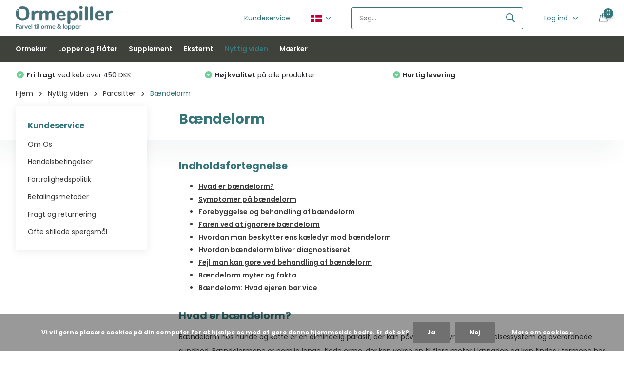

--- FILE ---
content_type: text/html;charset=utf-8
request_url: https://www.ormepiller.eu/da/nyttig-viden/parasitter/baendelorm/
body_size: 26295
content:
<!doctype html>
<html lang="da" class=" enable-overflow">
	<head>
            <meta charset="utf-8"/>
<!-- [START] 'blocks/head.rain' -->
<!--

  (c) 2008-2026 Lightspeed Netherlands B.V.
  http://www.lightspeedhq.com
  Generated: 14-01-2026 @ 16:13:45

-->
<link rel="canonical" href="https://www.ormepiller.eu/da/nyttig-viden/parasitter/baendelorm/"/>
<link rel="alternate" href="https://www.ormepiller.eu/da/index.rss" type="application/rss+xml" title="Nye produkter"/>
<link href="https://cdn.webshopapp.com/assets/cookielaw.css?2025-02-20" rel="stylesheet" type="text/css"/>
<meta name="robots" content="noodp,noydir"/>
<meta name="google-site-verification" content="g7mSvB8ARYydOzUX0GhyTBQ22uCOi8_9FxOwcji4XD8"/>
<meta property="og:url" content="https://www.ormepiller.eu/da/nyttig-viden/parasitter/baendelorm/?source=facebook"/>
<meta property="og:site_name" content="Ormepiller.eu"/>
<meta property="og:title" content="Bændelorm | Læs om bændelorm og få din kat/hund behandlet "/>
<meta property="og:description" content="Bændelorm er en normal orm, som hyppigt rammer hunde og katte. Læs mere om bændelorm og køb din ormekur i dag hos Ormepiller.eu. Vi står klar til at hjælpe dig!"/>
<script>
<script id="mcjs">!function(c,h,i,m,p){m=c.createElement(h),p=c.getElementsByTagName(h)[0],m.async=1,m.src=i,p.parentNode.insertBefore(m,p)}(document,"script","https://chimpstatic.com/mcjs-connected/js/users/9f6feb996949a062ca622b540/3e8ffe0738996c69b09580c0d.js");</script>
</script>
<script src="https://app.dmws.plus/shop-assets/295587/dmws-plus-loader.js?id=deccbd52226ff0719c162be56588f304"></script>
<script>
<script src="https://cdn-eu.pagesense.io/js/minyoobv/8b75be060c1e4d58a9be91ae1ca1a024.js"></script>
</script>
<!--[if lt IE 9]>
<script src="https://cdn.webshopapp.com/assets/html5shiv.js?2025-02-20"></script>
<![endif]-->
<!-- [END] 'blocks/head.rain' -->
		<meta http-equiv="x-ua-compatible" content="ie=edge">
		<title>Bændelorm | Læs om bændelorm og få din kat/hund behandlet  - Ormepiller.eu</title>
		<meta name="description" content="Bændelorm er en normal orm, som hyppigt rammer hunde og katte. Læs mere om bændelorm og køb din ormekur i dag hos Ormepiller.eu. Vi står klar til at hjælpe dig!">
		<meta name="keywords" content="Bændelorm, Hjerteorm, Hageorm, Ormekur til kat, Ormekur til hund, Ormekur, Rundorme, Indvoldsorme, ">
		<meta name="theme-color" content="#ffffff">
		<meta name="MobileOptimized" content="320">
		<meta name="HandheldFriendly" content="true">
		<meta name="viewport" content="width=device-width, initial-scale=1, initial-scale=1, minimum-scale=1, maximum-scale=1, user-scalable=no">
		<meta name="author" content="https://www.dmws.nl/">
		
		<link rel="preconnect" href="https://fonts.googleapis.com">
		<link rel="dns-prefetch" href="https://fonts.googleapis.com">
				<link rel="preconnect" href="//cdn.webshopapp.com/">
		<link rel="dns-prefetch" href="//cdn.webshopapp.com/">
    
    		<link rel="preload" href="https://fonts.googleapis.com/css?family=Poppins:300,400,500,600,700,800,900%7CPoppins:300,400,500,600,700,800,900&display=swap" as="style">
    <link rel="preload" href="https://cdn.webshopapp.com/shops/295587/themes/178428/assets/owl-carousel-min.css?20250724105943" as="style">
    <link rel="preload" href="https://cdn.webshopapp.com/shops/295587/themes/178428/assets/fancybox.css?20250724105943" as="style">
    <link rel="preload" href="https://cdn.webshopapp.com/shops/295587/themes/178428/assets/icomoon.css?20250724105943" as="style">
    <link rel="preload" href="https://cdn.webshopapp.com/shops/295587/themes/178428/assets/compete.css?20250724105943" as="style">
    <link rel="preload" href="https://cdn.webshopapp.com/shops/295587/themes/178428/assets/custom.css?20250724105943" as="style">
    
    <link rel="preload" href="https://cdn.webshopapp.com/shops/295587/themes/178428/assets/jquery-3-4-1-min.js?20250724105943" as="script">
    <link rel="preload" href="https://cdn.webshopapp.com/shops/295587/themes/178428/assets/jquery-ui.js?20250724105943" as="script">
    <link rel="preload" href="https://cdn.webshopapp.com/shops/295587/themes/178428/assets/js-cookie-min.js?20250724105943" as="script">
    <link rel="preload" href="https://cdn.webshopapp.com/shops/295587/themes/178428/assets/owl-carousel-min.js?20250724105943" as="script">
    <link rel="preload" href="https://cdn.webshopapp.com/shops/295587/themes/178428/assets/fancybox.js?20250724105943" as="script">
    <link rel="preload" href="https://cdn.webshopapp.com/shops/295587/themes/178428/assets/lazyload.js?20250724105943" as="script">
    <link rel="preload" href="https://cdn.webshopapp.com/assets/gui.js?2025-02-20" as="script">
    <link rel="preload" href="https://cdn.webshopapp.com/shops/295587/themes/178428/assets/script.js?20250724105943" as="script">
    <link rel="preload" href="https://cdn.webshopapp.com/shops/295587/themes/178428/assets/custom.js?20250724105943" as="script">
        
    <link href="https://fonts.googleapis.com/css?family=Poppins:300,400,500,600,700,800,900%7CPoppins:300,400,500,600,700,800,900&display=swap" rel="stylesheet" type="text/css">
    <link rel="stylesheet" href="https://cdn.webshopapp.com/shops/295587/themes/178428/assets/owl-carousel-min.css?20250724105943" type="text/css">
    <link rel="stylesheet" href="https://cdn.webshopapp.com/shops/295587/themes/178428/assets/fancybox.css?20250724105943" type="text/css">
    <link rel="stylesheet" href="https://cdn.webshopapp.com/shops/295587/themes/178428/assets/icomoon.css?20250724105943" type="text/css">
    <link rel="stylesheet" href="https://cdn.webshopapp.com/shops/295587/themes/178428/assets/compete.css?20250724105943" type="text/css">
    <link rel="stylesheet" href="https://cdn.webshopapp.com/shops/295587/themes/178428/assets/custom.css?20250724105943" type="text/css">
    
    <script src="https://cdn.webshopapp.com/shops/295587/themes/178428/assets/jquery-3-4-1-min.js?20250724105943"></script>

		<link rel="icon" type="image/x-icon" href="https://cdn.webshopapp.com/shops/295587/themes/178428/v/312330/assets/favicon.ico?20211206172154">
		<link rel="apple-touch-icon" href="https://cdn.webshopapp.com/shops/295587/themes/178428/v/312330/assets/favicon.ico?20211206172154">
    
    <meta name="msapplication-config" content="https://cdn.webshopapp.com/shops/295587/themes/178428/assets/browserconfig.xml?20250724105943">
<meta property="og:title" content="Bændelorm | Læs om bændelorm og få din kat/hund behandlet ">
<meta property="og:type" content="website"> 
<meta property="og:site_name" content="Ormepiller.eu">
<meta property="og:url" content="https://www.ormepiller.eu/">
<meta property="og:image" content="https://cdn.webshopapp.com/shops/295587/themes/178428/v/312391/assets/big-block-bg.jpg?20211206172154">
<meta name="twitter:title" content="Bændelorm | Læs om bændelorm og få din kat/hund behandlet ">
<meta name="twitter:description" content="Bændelorm er en normal orm, som hyppigt rammer hunde og katte. Læs mere om bændelorm og køb din ormekur i dag hos Ormepiller.eu. Vi står klar til at hjælpe dig!">
<meta name="twitter:site" content="Ormepiller.eu">
<meta name="twitter:card" content="https://cdn.webshopapp.com/shops/295587/themes/178428/v/312348/assets/logo.png?20211206172154">
<meta name="twitter:image" content="https://cdn.webshopapp.com/shops/295587/themes/178428/v/312391/assets/big-block-bg.jpg?20211206172154">
<script type="application/ld+json">
  [
        {
      "@context": "http://schema.org/",
      "@type": "Organization",
      "url": "https://www.ormepiller.eu/",
      "name": "Ormepiller.eu",
      "legalName": "Ormepiller.eu",
      "description": "Bændelorm er en normal orm, som hyppigt rammer hunde og katte. Læs mere om bændelorm og køb din ormekur i dag hos Ormepiller.eu. Vi står klar til at hjælpe dig!",
      "logo": "https://cdn.webshopapp.com/shops/295587/themes/178428/v/312348/assets/logo.png?20211206172154",
      "image": "https://cdn.webshopapp.com/shops/295587/themes/178428/v/312391/assets/big-block-bg.jpg?20211206172154",
      "contactPoint": {
        "@type": "ContactPoint",
        "contactType": "Customer service",
        "telephone": ""
      },
      "address": {
        "@type": "PostalAddress",
        "streetAddress": "",
        "addressLocality": "",
        "postalCode": "",
        "addressCountry": "DA"
      }
      ,
      "aggregateRating": {
          "@type": "AggregateRating",
          "bestRating": "5",          "worstRating": "1",
          "ratingValue": "4",          "reviewCount": "75",          "url":"https://dk.trustpilot.com/review/ormepiller.eu"
      }
         
    },
    { 
      "@context": "http://schema.org", 
      "@type": "WebSite", 
      "url": "https://www.ormepiller.eu/", 
      "name": "Ormepiller.eu",
      "description": "Bændelorm er en normal orm, som hyppigt rammer hunde og katte. Læs mere om bændelorm og køb din ormekur i dag hos Ormepiller.eu. Vi står klar til at hjælpe dig!",
      "author": [
        {
          "@type": "Organization",
          "url": "https://www.dmws.nl/",
          "name": "DMWS B.V.",
          "address": {
            "@type": "PostalAddress",
            "streetAddress": "Klokgebouw 195 (Strijp-S)",
            "addressLocality": "Eindhoven",
            "addressRegion": "NB",
            "postalCode": "5617 AB",
            "addressCountry": "NL"
          }
        }
      ]
    }
  ]
</script>    
	</head>
	<body>
        <ul class="hidden-data hidden"><li>295587</li><li>178428</li><li>ja</li><li>da</li><li>live</li><li>info//ormepiller/eu</li><li>https://www.ormepiller.eu/da/</li></ul><header id="top" class="scroll-active"><div class="top-wrap fixed default"><section class="main pos-r"><div class="container pos-r"><div class="d-flex align-center justify-between"><div class="d-flex align-center"><div id="mobile-menu-btn" class="d-none show-1000"><div class="hamburger"><span></span><span></span><span></span><span></span></div></div><a href="https://www.ormepiller.eu/da/account/login/" class="hidden show-575-flex"><i class="icon-login"></i></a><div id="logo" class="d-flex align-center"><a href="https://www.ormepiller.eu/da/" accesskey="h"><img class="hide-1000 desktop-logo" src="https://cdn.webshopapp.com/shops/295587/themes/178428/v/312348/assets/logo.png?20211206172154" alt="Ormepiller.eu" height="74" width="200" /><img class="d-none show-1000 mobile-logo" src="https://cdn.webshopapp.com/shops/295587/themes/178428/v/312430/assets/logo-mobile.png?20211206172154" alt="Ormepiller.eu" height="74" width="200" /></a></div></div><div class="d-flex align-center justify-end top-nav"><a href="/service/" class="hide-1000">Kundeservice</a><div class="lang with-drop list hide-768"><div class="current"><img class="lazy" src="https://cdn.webshopapp.com/shops/295587/themes/178428/assets/lazy-preload.jpg?20250724105943" data-src="https://cdn.webshopapp.com/shops/295587/themes/178428/assets/flag-da.svg?20250724105943" alt="Dansk" width="22" height="22"><span><i class="icon-arrow-down"></i></span></div><div class="dropdown"><ul><li><a title="English" lang="en" href="https://www.ormepiller.eu/en/go/category/10571329"><img class="lazy" src="https://cdn.webshopapp.com/shops/295587/themes/178428/assets/lazy-preload.jpg?20250724105943" data-src="https://cdn.webshopapp.com/shops/295587/themes/178428/assets/flag-en.svg?20250724105943" alt="English" width="18" height="18"><span>English</span></a></li><li><a title="Dansk" lang="da" href="https://www.ormepiller.eu/da/go/category/10571329"><img class="lazy" src="https://cdn.webshopapp.com/shops/295587/themes/178428/assets/lazy-preload.jpg?20250724105943" data-src="https://cdn.webshopapp.com/shops/295587/themes/178428/assets/flag-da.svg?20250724105943" alt="Dansk" width="18" height="18"><span>Dansk</span></a></li></ul></div></div><div id="showSearch" class="hide-575"><input type="search" value="" placeholder="Søg..."><button type="submit" title="Søg" disabled="disabled"><i class="icon-search"></i></button></div><div class="login with-drop hide-575"><a href="https://www.ormepiller.eu/da/account/login/"><span>Log ind <i class="icon-arrow-down"></i></span></a><div class="dropdown"><form method="post" id="formLogin" action="https://www.ormepiller.eu/da/account/loginPost/?return=https://www.ormepiller.eu/da/nyttig-viden/parasitter/baendelorm/"><h3>Log ind</h3><p>Gør bestillingen endnu nemmere!</p><div><label for="formLoginEmail">E-mail-adresse<span class="c-negatives">*</span></label><input type="email" id="formLoginEmail" name="email" placeholder="E-mail-adresse" autocomplete='email' tabindex=1 required></div><div><label for="formLoginPassword">Adgangskode</label><a href="https://www.ormepiller.eu/da/account/password/" class="forgot" tabindex=6>Har du glemt din adgangskode?</a><input type="password" id="formLoginPassword" name="password" placeholder="Adgangskode" autocomplete="current-password" tabindex=2 required></div><div><input type="hidden" name="key" value="a01ddeef9b02d861f3e12ae63dd3113c" /><input type="hidden" name="type" value="login" /><button type="submit" onclick="$('#formLogin').submit(); return false;" class="btn" tabindex=3>Log ind</button></div></form><div><p class="register">Ingen konto endnu? <a href="https://www.ormepiller.eu/da/account/register/" tabindex=5>Opret en konto</a></p></div></div></div><div class="cart with-drop"><a href="https://www.ormepiller.eu/da/cart/" class="count"><span>0</span><i class="icon-bag2"></i></a><div class="dropdown"><h3>Indkøbskurv</h3><i class="icon-close hidden show-575"></i><p>Din indkøbskurv er tom</p></div></div></div></div></div><div class="search-autocomplete"><div id="searchExpanded"><div class="container pos-r d-flex align-center"><form action="https://www.ormepiller.eu/da/search/" method="get" id="formSearch"  class="search-form d-flex align-center"  data-search-type="desktop"><span onclick="$(this).closest('form').submit();" title="Søg" class="search-icon"><i class="icon-search"></i></span><input type="text" name="q" autocomplete="off"  value="" placeholder="Søg" class="standard-input" data-input="desktop"/></form><div class="close hide-575">Luk</div></div><div class="overlay hide-575"></div></div><div class="container pos-r"><div id="searchResults" class="results-wrap with-filter with-cats" data-search-type="desktop"><div class="close"><i class="icon-close"></i></div><h4>Kategorier</h4><div class="categories hidden"><ul class="d-flex"></ul></div><div class="d-flex justify-between"><div class="filter-scroll-wrap"><div class="filter-scroll"><div class="subtitle title-font">FILTRE</div><form data-search-type="desktop"><div class="filter-boxes"><div class="filter-wrap sort"><select name="sort" class="custom-select"></select></div></div><div class="filter-boxes custom-filters"></div></form></div></div><ul class="search-products products-livesearch"></ul></div><div class="more"><a href="#" class="btn accent">Vis alle resultater <span>(0)</span></a></div></div></div></div></section><section id="menu" class="hide-1000 megamenu"><div class="container"><nav class="menu"><ul class="d-flex align-center"><li class="item has-children"><a class="itemLink" href="https://www.ormepiller.eu/da/ormekur/" title="Ormekur">Ormekur</a><ul class="subnav"><li class="subitem"><a class="subitemLink " href="https://www.ormepiller.eu/da/ormekur/hund/" title="Hund">Hund</a></li><li class="subitem"><a class="subitemLink " href="https://www.ormepiller.eu/da/ormekur/kat/" title="Kat">Kat</a></li><li class="subitem"><a class="subitemLink " href="https://www.ormepiller.eu/da/ormekur/fugle/" title="Fugle">Fugle</a></li></ul></li><li class="item has-children"><a class="itemLink" href="https://www.ormepiller.eu/da/lopper-og-flaater/" title="Lopper og Flåter">Lopper og Flåter</a><ul class="subnav"><li class="subitem has-children"><a class="subitemLink " href="https://www.ormepiller.eu/da/lopper-og-flaater/hund/" title="Hund">Hund</a><ul class="subsubnav"><li class="subitem"><a class="subitemLink" href="https://www.ormepiller.eu/da/lopper-og-flaater/hund/loppehalsbaand-hund/" title="Loppehalsbånd Hund">Loppehalsbånd Hund</a></li><li class="subitem"><a class="subitemLink" href="https://www.ormepiller.eu/da/lopper-og-flaater/hund/pipetter-hund/" title="Pipetter Hund">Pipetter Hund</a></li><li class="subitem"><a class="subitemLink" href="https://www.ormepiller.eu/da/lopper-og-flaater/hund/tabletter-hund/" title="Tabletter hund">Tabletter hund</a></li><li class="subitem"><a class="subitemLink" href="https://www.ormepiller.eu/da/lopper-og-flaater/hund/spray-hund/" title="Spray Hund">Spray Hund</a></li></ul></li><li class="subitem has-children"><a class="subitemLink " href="https://www.ormepiller.eu/da/lopper-og-flaater/kat/" title="Kat">Kat</a><ul class="subsubnav"><li class="subitem"><a class="subitemLink" href="https://www.ormepiller.eu/da/lopper-og-flaater/kat/loppehalsbaand-kat/" title="Loppehalsbånd kat">Loppehalsbånd kat</a></li><li class="subitem"><a class="subitemLink" href="https://www.ormepiller.eu/da/lopper-og-flaater/kat/pipetter-kat/" title="Pipetter kat">Pipetter kat</a></li><li class="subitem"><a class="subitemLink" href="https://www.ormepiller.eu/da/lopper-og-flaater/kat/tabletter-kat/" title="Tabletter kat">Tabletter kat</a></li><li class="subitem"><a class="subitemLink" href="https://www.ormepiller.eu/da/lopper-og-flaater/kat/spray-kat/" title="Spray kat">Spray kat</a></li></ul></li></ul></li><li class="item has-children"><a class="itemLink" href="https://www.ormepiller.eu/da/supplement/" title="Supplement">Supplement</a><ul class="subnav"><li class="subitem has-children"><a class="subitemLink " href="https://www.ormepiller.eu/da/supplement/hund/" title="Hund">Hund</a><ul class="subsubnav"><li class="subitem"><a class="subitemLink" href="https://www.ormepiller.eu/da/supplement/hund/vitaminer-hund/" title="Vitaminer hund">Vitaminer hund</a></li></ul></li><li class="subitem has-children"><a class="subitemLink " href="https://www.ormepiller.eu/da/supplement/kat/" title="Kat">Kat</a><ul class="subsubnav"><li class="subitem"><a class="subitemLink" href="https://www.ormepiller.eu/da/supplement/kat/vitaminer-kat/" title="Vitaminer Kat">Vitaminer Kat</a></li></ul></li><li class="subitem"><a class="subitemLink " href="https://www.ormepiller.eu/da/supplement/fugle-og-smaadyr/" title="Fugle og Smådyr">Fugle og Smådyr</a></li></ul></li><li class="item has-children"><a class="itemLink" href="https://www.ormepiller.eu/da/eksternt/" title="Eksternt">Eksternt</a><ul class="subnav"><li class="subitem"><a class="subitemLink " href="https://www.ormepiller.eu/da/eksternt/hund/" title="Hund">Hund</a></li><li class="subitem"><a class="subitemLink " href="https://www.ormepiller.eu/da/eksternt/kat/" title="Kat">Kat</a></li><li class="subitem"><a class="subitemLink " href="https://www.ormepiller.eu/da/eksternt/fugle-og-smaadyr/" title="Fugle og Smådyr">Fugle og Smådyr</a></li></ul></li><li class="item has-children active"><a class="itemLink active" href="https://www.ormepiller.eu/da/nyttig-viden/" title="Nyttig viden">Nyttig viden</a><ul class="subnav"><li class="subitem has-children"><a class="subitemLink " href="https://www.ormepiller.eu/da/nyttig-viden/general-viden/" title="General viden">General viden</a><ul class="subsubnav"><li class="subitem"><a class="subitemLink" href="https://www.ormepiller.eu/da/nyttig-viden/general-viden/kaeledyr-og-boern/" title="Kæledyr og børn">Kæledyr og børn</a></li><li class="subitem"><a class="subitemLink" href="https://www.ormepiller.eu/da/nyttig-viden/general-viden/fire-maader-at-beskytte-din-hund-mod-myggestik-paa/" title="Fire måder at beskytte din hund mod myggestik på ferien">Fire måder at beskytte din hund mod myggestik på ferien</a></li><li class="subitem"><a class="subitemLink" href="https://www.ormepiller.eu/da/nyttig-viden/general-viden/kan-mit-kaeledyr-taale-paracetamol/" title="Kan mit kæledyr tåle paracetamol">Kan mit kæledyr tåle paracetamol</a></li><li class="subitem"><a class="subitemLink" href="https://www.ormepiller.eu/da/nyttig-viden/general-viden/hvordan-man-tager-sig-af-et-aeldre-kaeledyr/" title="Hvordan man tager sig af et ældre kæledyr">Hvordan man tager sig af et ældre kæledyr</a></li><li><a href="https://www.ormepiller.eu/da/nyttig-viden/general-viden/" class="more">Vis alle</a></li></ul></li><li class="subitem has-children"><a class="subitemLink active " href="https://www.ormepiller.eu/da/nyttig-viden/parasitter/" title="Parasitter">Parasitter</a><ul class="subsubnav"><li class="subitem"><a class="subitemLink" href="https://www.ormepiller.eu/da/nyttig-viden/parasitter/lopper/" title="Lopper">Lopper</a></li><li class="subitem"><a class="subitemLink" href="https://www.ormepiller.eu/da/nyttig-viden/parasitter/flaater/" title="Flåter">Flåter</a></li><li class="subitem"><a class="subitemLink active" href="https://www.ormepiller.eu/da/nyttig-viden/parasitter/baendelorm/" title="Bændelorm">Bændelorm</a></li><li class="subitem"><a class="subitemLink" href="https://www.ormepiller.eu/da/nyttig-viden/parasitter/rundorme/" title="Rundorme">Rundorme</a></li><li><a href="https://www.ormepiller.eu/da/nyttig-viden/parasitter/" class="more">Vis alle</a></li></ul></li><li class="subitem has-children"><a class="subitemLink " href="https://www.ormepiller.eu/da/nyttig-viden/ormekur/" title="Ormekur ">Ormekur </a><ul class="subsubnav"><li class="subitem"><a class="subitemLink" href="https://www.ormepiller.eu/da/nyttig-viden/ormekur/fem-ting-du-skal-vide-om-orm-hos-hunde/" title="Fem ting du skal vide om orm hos hunde">Fem ting du skal vide om orm hos hunde</a></li><li class="subitem"><a class="subitemLink" href="https://www.ormepiller.eu/da/nyttig-viden/ormekur/hvordan-faar-katte-orm/" title="Hvordan får katte orm?">Hvordan får katte orm?</a></li><li class="subitem"><a class="subitemLink" href="https://www.ormepiller.eu/da/nyttig-viden/ormekur/kan-katte-faa-lungeorm/" title="Kan katte få lungeorm?">Kan katte få lungeorm?</a></li><li class="subitem"><a class="subitemLink" href="https://www.ormepiller.eu/da/nyttig-viden/ormekur/hvad-du-boer-vide-om-ormekur-til-katte/" title="Hvad du bør vide om ormekur til katte">Hvad du bør vide om ormekur til katte</a></li><li><a href="https://www.ormepiller.eu/da/nyttig-viden/ormekur/" class="more">Vis alle</a></li></ul></li><li class="subitem has-children"><a class="subitemLink " href="https://www.ormepiller.eu/da/nyttig-viden/lopper-og-flaater/" title="Lopper og Flåter">Lopper og Flåter</a><ul class="subsubnav"><li class="subitem"><a class="subitemLink" href="https://www.ormepiller.eu/da/nyttig-viden/lopper-og-flaater/flaater-kan-baere-borreliose-uden-synlige-symptome/" title="Flåter kan bære borreliose uden synlige symptomer">Flåter kan bære borreliose uden synlige symptomer</a></li><li class="subitem"><a class="subitemLink" href="https://www.ormepiller.eu/da/nyttig-viden/lopper-og-flaater/loppeallergi-hos-hunde-og-katte/" title="Loppeallergi hos hunde og katte">Loppeallergi hos hunde og katte</a></li><li class="subitem"><a class="subitemLink" href="https://www.ormepiller.eu/da/nyttig-viden/lopper-og-flaater/syv-trin-til-at-fjerne-flaater-hos-din-kat/" title="Syv trin til at fjerne flåter hos din kat">Syv trin til at fjerne flåter hos din kat</a></li><li class="subitem"><a class="subitemLink" href="https://www.ormepiller.eu/da/nyttig-viden/lopper-og-flaater/kan-hunde-og-kattelopper-leve-paa-mennesker/" title="Kan hunde og kattelopper leve på mennesker?">Kan hunde og kattelopper leve på mennesker?</a></li><li><a href="https://www.ormepiller.eu/da/nyttig-viden/lopper-og-flaater/" class="more">Vis alle</a></li></ul></li><li class="subitem has-children"><a class="subitemLink " href="https://www.ormepiller.eu/da/nyttig-viden/hvalpe-og-killinger/" title="Hvalpe og killinger">Hvalpe og killinger</a><ul class="subsubnav"><li class="subitem"><a class="subitemLink" href="https://www.ormepiller.eu/da/nyttig-viden/hvalpe-og-killinger/bekaempelse-af-lopper-hos-hvalpe-killinger/" title="Bekæmpelse af lopper hos hvalpe/killinger">Bekæmpelse af lopper hos hvalpe/killinger</a></li><li class="subitem"><a class="subitemLink" href="https://www.ormepiller.eu/da/nyttig-viden/hvalpe-og-killinger/dosering-af-ormekur-til-killinger/" title="Dosering af ormekur til killinger">Dosering af ormekur til killinger</a></li><li class="subitem"><a class="subitemLink" href="https://www.ormepiller.eu/da/nyttig-viden/hvalpe-og-killinger/dosering-af-ormekur-til-hvalpe/" title="Dosering af ormekur til hvalpe">Dosering af ormekur til hvalpe</a></li><li class="subitem"><a class="subitemLink" href="https://www.ormepiller.eu/da/nyttig-viden/hvalpe-og-killinger/gode-raad-inden-du-faar-en-kattekilling/" title="Gode råd inden du får en kattekilling">Gode råd inden du får en kattekilling</a></li></ul></li><li class="subitem has-children"><a class="subitemLink " href="https://www.ormepiller.eu/da/nyttig-viden/alt-om-katteracer/" title="Alt om katteracer">Alt om katteracer</a><ul class="subsubnav"><li class="subitem"><a class="subitemLink" href="https://www.ormepiller.eu/da/nyttig-viden/alt-om-katteracer/abyssinier/" title="Abyssinier">Abyssinier</a></li><li class="subitem"><a class="subitemLink" href="https://www.ormepiller.eu/da/nyttig-viden/alt-om-katteracer/balineser/" title="Balineser">Balineser</a></li><li class="subitem"><a class="subitemLink" href="https://www.ormepiller.eu/da/nyttig-viden/alt-om-katteracer/bengal/" title="Bengal">Bengal</a></li><li class="subitem"><a class="subitemLink" href="https://www.ormepiller.eu/da/nyttig-viden/alt-om-katteracer/bombay/" title="Bombay ">Bombay </a></li><li><a href="https://www.ormepiller.eu/da/nyttig-viden/alt-om-katteracer/" class="more">Vis alle</a></li></ul></li><li class="subitem has-children"><a class="subitemLink " href="https://www.ormepiller.eu/da/nyttig-viden/alt-om-hunderacer/" title="Alt om hunderacer">Alt om hunderacer</a><ul class="subsubnav"><li class="subitem"><a class="subitemLink" href="https://www.ormepiller.eu/da/nyttig-viden/alt-om-hunderacer/aidi/" title="Aidi">Aidi</a></li><li class="subitem"><a class="subitemLink" href="https://www.ormepiller.eu/da/nyttig-viden/alt-om-hunderacer/afghansk-mynde/" title="Afghansk mynde">Afghansk mynde</a></li><li class="subitem"><a class="subitemLink" href="https://www.ormepiller.eu/da/nyttig-viden/alt-om-hunderacer/airedale-terrier/" title="Airedale Terrier">Airedale Terrier</a></li><li class="subitem"><a class="subitemLink" href="https://www.ormepiller.eu/da/nyttig-viden/alt-om-hunderacer/akita-inu/" title="Akita Inu">Akita Inu</a></li><li><a href="https://www.ormepiller.eu/da/nyttig-viden/alt-om-hunderacer/" class="more">Vis alle</a></li></ul></li></ul></li><li class="item"><a href="https://www.ormepiller.eu/da/brands/" title="Mærker" class="itemLink">Mærker</a></li></ul></nav></div></section><div id="mobileMenu" class="hide"><div class="wrap"><ul><li class="all hidden"><a href="#"><i class="icon-nav-left"></i>Alle kategorier</a></li><li class="cat has-children"><a class="itemLink" href="https://www.ormepiller.eu/da/ormekur/" title="Ormekur">Ormekur<i class="icon-arrow-right"></i></a><ul class="subnav hidden"><li class="subitem"><a class="subitemLink" href="https://www.ormepiller.eu/da/ormekur/hund/" title="Hund">Hund</a></li><li class="subitem"><a class="subitemLink" href="https://www.ormepiller.eu/da/ormekur/kat/" title="Kat">Kat</a></li><li class="subitem"><a class="subitemLink" href="https://www.ormepiller.eu/da/ormekur/fugle/" title="Fugle">Fugle</a></li></ul></li><li class="cat has-children"><a class="itemLink" href="https://www.ormepiller.eu/da/lopper-og-flaater/" title="Lopper og Flåter">Lopper og Flåter<i class="icon-arrow-right"></i></a><ul class="subnav hidden"><li class="subitem has-children"><a class="subitemLink" href="https://www.ormepiller.eu/da/lopper-og-flaater/hund/" title="Hund">Hund<i class="icon-arrow-right"></i></a><ul class="subsubnav hidden"><li class="subitem"><a class="subitemLink" href="https://www.ormepiller.eu/da/lopper-og-flaater/hund/loppehalsbaand-hund/" title="Loppehalsbånd Hund">Loppehalsbånd Hund</a></li><li class="subitem"><a class="subitemLink" href="https://www.ormepiller.eu/da/lopper-og-flaater/hund/pipetter-hund/" title="Pipetter Hund">Pipetter Hund</a></li><li class="subitem"><a class="subitemLink" href="https://www.ormepiller.eu/da/lopper-og-flaater/hund/tabletter-hund/" title="Tabletter hund">Tabletter hund</a></li><li class="subitem"><a class="subitemLink" href="https://www.ormepiller.eu/da/lopper-og-flaater/hund/spray-hund/" title="Spray Hund">Spray Hund</a></li></ul></li><li class="subitem has-children"><a class="subitemLink" href="https://www.ormepiller.eu/da/lopper-og-flaater/kat/" title="Kat">Kat<i class="icon-arrow-right"></i></a><ul class="subsubnav hidden"><li class="subitem"><a class="subitemLink" href="https://www.ormepiller.eu/da/lopper-og-flaater/kat/loppehalsbaand-kat/" title="Loppehalsbånd kat">Loppehalsbånd kat</a></li><li class="subitem"><a class="subitemLink" href="https://www.ormepiller.eu/da/lopper-og-flaater/kat/pipetter-kat/" title="Pipetter kat">Pipetter kat</a></li><li class="subitem"><a class="subitemLink" href="https://www.ormepiller.eu/da/lopper-og-flaater/kat/tabletter-kat/" title="Tabletter kat">Tabletter kat</a></li><li class="subitem"><a class="subitemLink" href="https://www.ormepiller.eu/da/lopper-og-flaater/kat/spray-kat/" title="Spray kat">Spray kat</a></li></ul></li></ul></li><li class="cat has-children"><a class="itemLink" href="https://www.ormepiller.eu/da/supplement/" title="Supplement">Supplement<i class="icon-arrow-right"></i></a><ul class="subnav hidden"><li class="subitem has-children"><a class="subitemLink" href="https://www.ormepiller.eu/da/supplement/hund/" title="Hund">Hund<i class="icon-arrow-right"></i></a><ul class="subsubnav hidden"><li class="subitem"><a class="subitemLink" href="https://www.ormepiller.eu/da/supplement/hund/vitaminer-hund/" title="Vitaminer hund">Vitaminer hund</a></li></ul></li><li class="subitem has-children"><a class="subitemLink" href="https://www.ormepiller.eu/da/supplement/kat/" title="Kat">Kat<i class="icon-arrow-right"></i></a><ul class="subsubnav hidden"><li class="subitem"><a class="subitemLink" href="https://www.ormepiller.eu/da/supplement/kat/vitaminer-kat/" title="Vitaminer Kat">Vitaminer Kat</a></li></ul></li><li class="subitem"><a class="subitemLink" href="https://www.ormepiller.eu/da/supplement/fugle-og-smaadyr/" title="Fugle og Smådyr">Fugle og Smådyr</a></li></ul></li><li class="cat has-children"><a class="itemLink" href="https://www.ormepiller.eu/da/eksternt/" title="Eksternt">Eksternt<i class="icon-arrow-right"></i></a><ul class="subnav hidden"><li class="subitem"><a class="subitemLink" href="https://www.ormepiller.eu/da/eksternt/hund/" title="Hund">Hund</a></li><li class="subitem"><a class="subitemLink" href="https://www.ormepiller.eu/da/eksternt/kat/" title="Kat">Kat</a></li><li class="subitem"><a class="subitemLink" href="https://www.ormepiller.eu/da/eksternt/fugle-og-smaadyr/" title="Fugle og Smådyr">Fugle og Smådyr</a></li></ul></li><li class="cat has-children active"><a class="itemLink active" href="https://www.ormepiller.eu/da/nyttig-viden/" title="Nyttig viden">Nyttig viden<i class="icon-arrow-right"></i></a><ul class="subnav hidden"><li class="subitem has-children"><a class="subitemLink" href="https://www.ormepiller.eu/da/nyttig-viden/general-viden/" title="General viden">General viden<i class="icon-arrow-right"></i></a><ul class="subsubnav hidden"><li class="subitem"><a class="subitemLink" href="https://www.ormepiller.eu/da/nyttig-viden/general-viden/kaeledyr-og-boern/" title="Kæledyr og børn">Kæledyr og børn</a></li><li class="subitem"><a class="subitemLink" href="https://www.ormepiller.eu/da/nyttig-viden/general-viden/fire-maader-at-beskytte-din-hund-mod-myggestik-paa/" title="Fire måder at beskytte din hund mod myggestik på ferien">Fire måder at beskytte din hund mod myggestik på ferien</a></li><li class="subitem"><a class="subitemLink" href="https://www.ormepiller.eu/da/nyttig-viden/general-viden/kan-mit-kaeledyr-taale-paracetamol/" title="Kan mit kæledyr tåle paracetamol">Kan mit kæledyr tåle paracetamol</a></li><li class="subitem"><a class="subitemLink" href="https://www.ormepiller.eu/da/nyttig-viden/general-viden/hvordan-man-tager-sig-af-et-aeldre-kaeledyr/" title="Hvordan man tager sig af et ældre kæledyr">Hvordan man tager sig af et ældre kæledyr</a></li><li class="subitem"><a class="subitemLink" href="https://www.ormepiller.eu/da/nyttig-viden/general-viden/raad-til-koeb-af-en-killing-eller-hvalp/" title="Råd til køb af en killing eller hvalp">Råd til køb af en killing eller hvalp</a></li><li class="subitem"><a class="subitemLink" href="https://www.ormepiller.eu/da/nyttig-viden/general-viden/vigtigheden-af-mental-stimulering-for-ens-kaeledyr/" title="Vigtigheden af mental stimulering for ens kæledyr">Vigtigheden af mental stimulering for ens kæledyr</a></li><li class="subitem"><a class="subitemLink" href="https://www.ormepiller.eu/da/nyttig-viden/general-viden/hvordan-man-genkender-tegn-paa-forgiftning-hos-hun/" title="Hvordan man genkender tegn på forgiftning hos hunde og katte">Hvordan man genkender tegn på forgiftning hos hunde og katte</a></li><li class="subitem"><a class="subitemLink" href="https://www.ormepiller.eu/da/nyttig-viden/general-viden/kaeledyrsvenlig-indretning/" title="Kæledyrsvenlig indretning">Kæledyrsvenlig indretning</a></li><li class="subitem"><a class="subitemLink" href="https://www.ormepiller.eu/da/nyttig-viden/general-viden/saadan-vaelger-du-den-rigtige-hunderace-til-en-lej/" title="Sådan vælger du den rigtige hunderace til en lejlighed">Sådan vælger du den rigtige hunderace til en lejlighed</a></li><li class="subitem"><a class="subitemLink" href="https://www.ormepiller.eu/da/nyttig-viden/general-viden/pelspleje-og-vinterbeklaedning-hos-dit-kaeledyr/" title="Pelspleje og vinterbeklædning hos dit kæledyr">Pelspleje og vinterbeklædning hos dit kæledyr</a></li><li class="subitem"><a class="subitemLink" href="https://www.ormepiller.eu/da/nyttig-viden/general-viden/tegn-paa-stress-hos-hunde-og-katte/" title="Tegn på stress hos hunde og katte">Tegn på stress hos hunde og katte</a></li></ul></li><li class="subitem has-children"><a class="subitemLink active" href="https://www.ormepiller.eu/da/nyttig-viden/parasitter/" title="Parasitter">Parasitter<i class="icon-arrow-right"></i></a><ul class="subsubnav hidden"><li class="subitem"><a class="subitemLink" href="https://www.ormepiller.eu/da/nyttig-viden/parasitter/lopper/" title="Lopper">Lopper</a></li><li class="subitem"><a class="subitemLink" href="https://www.ormepiller.eu/da/nyttig-viden/parasitter/flaater/" title="Flåter">Flåter</a></li><li class="subitem"><a class="subitemLink active" href="https://www.ormepiller.eu/da/nyttig-viden/parasitter/baendelorm/" title="Bændelorm">Bændelorm</a></li><li class="subitem"><a class="subitemLink" href="https://www.ormepiller.eu/da/nyttig-viden/parasitter/rundorme/" title="Rundorme">Rundorme</a></li><li class="subitem"><a class="subitemLink" href="https://www.ormepiller.eu/da/nyttig-viden/parasitter/spolorm/" title="Spolorm">Spolorm</a></li><li class="subitem"><a class="subitemLink" href="https://www.ormepiller.eu/da/nyttig-viden/parasitter/piskeorm/" title="Piskeorm">Piskeorm</a></li><li class="subitem"><a class="subitemLink" href="https://www.ormepiller.eu/da/nyttig-viden/parasitter/hageorm/" title="Hageorm">Hageorm</a></li><li class="subitem"><a class="subitemLink" href="https://www.ormepiller.eu/da/nyttig-viden/parasitter/hjertelungeorm/" title="Hjertelungeorm">Hjertelungeorm</a></li><li class="subitem"><a class="subitemLink" href="https://www.ormepiller.eu/da/nyttig-viden/parasitter/fransk-hjerteorm/" title="Fransk hjerteorm">Fransk hjerteorm</a></li><li class="subitem"><a class="subitemLink" href="https://www.ormepiller.eu/da/nyttig-viden/parasitter/raevens-lungeorm/" title="Rævens lungeorm">Rævens lungeorm</a></li><li class="subitem"><a class="subitemLink" href="https://www.ormepiller.eu/da/nyttig-viden/parasitter/boerneorm/" title="Børneorm">Børneorm</a></li><li class="subitem"><a class="subitemLink" href="https://www.ormepiller.eu/da/nyttig-viden/parasitter/giardia/" title="Giardia">Giardia</a></li></ul></li><li class="subitem has-children"><a class="subitemLink" href="https://www.ormepiller.eu/da/nyttig-viden/ormekur/" title="Ormekur ">Ormekur <i class="icon-arrow-right"></i></a><ul class="subsubnav hidden"><li class="subitem"><a class="subitemLink" href="https://www.ormepiller.eu/da/nyttig-viden/ormekur/fem-ting-du-skal-vide-om-orm-hos-hunde/" title="Fem ting du skal vide om orm hos hunde">Fem ting du skal vide om orm hos hunde</a></li><li class="subitem"><a class="subitemLink" href="https://www.ormepiller.eu/da/nyttig-viden/ormekur/hvordan-faar-katte-orm/" title="Hvordan får katte orm?">Hvordan får katte orm?</a></li><li class="subitem"><a class="subitemLink" href="https://www.ormepiller.eu/da/nyttig-viden/ormekur/kan-katte-faa-lungeorm/" title="Kan katte få lungeorm?">Kan katte få lungeorm?</a></li><li class="subitem"><a class="subitemLink" href="https://www.ormepiller.eu/da/nyttig-viden/ormekur/hvad-du-boer-vide-om-ormekur-til-katte/" title="Hvad du bør vide om ormekur til katte">Hvad du bør vide om ormekur til katte</a></li><li class="subitem"><a class="subitemLink" href="https://www.ormepiller.eu/da/nyttig-viden/ormekur/6-maader-din-hund-kan-faa-orm-paa/" title="6 måder din hund kan få orm på">6 måder din hund kan få orm på</a></li><li class="subitem"><a class="subitemLink" href="https://www.ormepiller.eu/da/nyttig-viden/ormekur/kan-jeg-blive-smittet-af-orm-fra-min-hund-og-kat/" title="Kan jeg blive smittet af orm fra min hund og kat?">Kan jeg blive smittet af orm fra min hund og kat?</a></li><li class="subitem"><a class="subitemLink" href="https://www.ormepiller.eu/da/nyttig-viden/ormekur/symptomer-paa-fransk-hjerteorm-hos-din-hund/" title="Symptomer på fransk hjerteorm hos din hund">Symptomer på fransk hjerteorm hos din hund</a></li><li class="subitem"><a class="subitemLink" href="https://www.ormepiller.eu/da/nyttig-viden/ormekur/forebyggelse-af-ormeangreb/" title="Forebyggelse af ormeangreb">Forebyggelse af ormeangreb</a></li><li class="subitem"><a class="subitemLink" href="https://www.ormepiller.eu/da/nyttig-viden/ormekur/rundorm-hos-hunde-og-katte/" title="Rundorm hos hunde og katte">Rundorm hos hunde og katte</a></li><li class="subitem"><a class="subitemLink" href="https://www.ormepiller.eu/da/nyttig-viden/ormekur/raevens-dvaergbaendelorm-hos-hunde-og-katte/" title="Rævens dværgbændelorm hos hunde og katte">Rævens dværgbændelorm hos hunde og katte</a></li><li class="subitem"><a class="subitemLink" href="https://www.ormepiller.eu/da/nyttig-viden/ormekur/hageorm-hos-hunde-og-katte/" title="Hageorm hos hunde og katte">Hageorm hos hunde og katte</a></li></ul></li><li class="subitem has-children"><a class="subitemLink" href="https://www.ormepiller.eu/da/nyttig-viden/lopper-og-flaater/" title="Lopper og Flåter">Lopper og Flåter<i class="icon-arrow-right"></i></a><ul class="subsubnav hidden"><li class="subitem"><a class="subitemLink" href="https://www.ormepiller.eu/da/nyttig-viden/lopper-og-flaater/flaater-kan-baere-borreliose-uden-synlige-symptome/" title="Flåter kan bære borreliose uden synlige symptomer">Flåter kan bære borreliose uden synlige symptomer</a></li><li class="subitem"><a class="subitemLink" href="https://www.ormepiller.eu/da/nyttig-viden/lopper-og-flaater/loppeallergi-hos-hunde-og-katte/" title="Loppeallergi hos hunde og katte">Loppeallergi hos hunde og katte</a></li><li class="subitem"><a class="subitemLink" href="https://www.ormepiller.eu/da/nyttig-viden/lopper-og-flaater/syv-trin-til-at-fjerne-flaater-hos-din-kat/" title="Syv trin til at fjerne flåter hos din kat">Syv trin til at fjerne flåter hos din kat</a></li><li class="subitem"><a class="subitemLink" href="https://www.ormepiller.eu/da/nyttig-viden/lopper-og-flaater/kan-hunde-og-kattelopper-leve-paa-mennesker/" title="Kan hunde og kattelopper leve på mennesker?">Kan hunde og kattelopper leve på mennesker?</a></li><li class="subitem"><a class="subitemLink" href="https://www.ormepiller.eu/da/nyttig-viden/lopper-og-flaater/er-flaater-og-taeger-det-samme/" title="Er flåter og tæger det samme?">Er flåter og tæger det samme?</a></li><li class="subitem"><a class="subitemLink" href="https://www.ormepiller.eu/da/nyttig-viden/lopper-og-flaater/er-der-flaater-om-vinteren/" title="Er der flåter om vinteren?">Er der flåter om vinteren?</a></li><li class="subitem"><a class="subitemLink" href="https://www.ormepiller.eu/da/nyttig-viden/lopper-og-flaater/loppe-og-flaathalsbaand/" title="Loppe og flåthalsbånd">Loppe og flåthalsbånd</a></li><li class="subitem"><a class="subitemLink" href="https://www.ormepiller.eu/da/nyttig-viden/lopper-og-flaater/flaater-i-danmark/" title="Flåter i Danmark">Flåter i Danmark</a></li><li class="subitem"><a class="subitemLink" href="https://www.ormepiller.eu/da/nyttig-viden/lopper-og-flaater/en-loppes-livscyklus/" title="En Loppes livscyklus">En Loppes livscyklus</a></li><li class="subitem"><a class="subitemLink" href="https://www.ormepiller.eu/da/nyttig-viden/lopper-og-flaater/pipetter-mod-lopper-og-flaater/" title="Pipetter mod lopper og flåter">Pipetter mod lopper og flåter</a></li><li class="subitem"><a class="subitemLink" href="https://www.ormepiller.eu/da/nyttig-viden/lopper-og-flaater/anvendelse-af-spot-on-pipette/" title="Anvendelse af spot-on pipette">Anvendelse af spot-on pipette</a></li><li class="subitem"><a class="subitemLink" href="https://www.ormepiller.eu/da/nyttig-viden/lopper-og-flaater/spray-mod-lopper-og-flaater/" title="Spray mod lopper og flåter">Spray mod lopper og flåter</a></li></ul></li><li class="subitem has-children"><a class="subitemLink" href="https://www.ormepiller.eu/da/nyttig-viden/hvalpe-og-killinger/" title="Hvalpe og killinger">Hvalpe og killinger<i class="icon-arrow-right"></i></a><ul class="subsubnav hidden"><li class="subitem"><a class="subitemLink" href="https://www.ormepiller.eu/da/nyttig-viden/hvalpe-og-killinger/bekaempelse-af-lopper-hos-hvalpe-killinger/" title="Bekæmpelse af lopper hos hvalpe/killinger">Bekæmpelse af lopper hos hvalpe/killinger</a></li><li class="subitem"><a class="subitemLink" href="https://www.ormepiller.eu/da/nyttig-viden/hvalpe-og-killinger/dosering-af-ormekur-til-killinger/" title="Dosering af ormekur til killinger">Dosering af ormekur til killinger</a></li><li class="subitem"><a class="subitemLink" href="https://www.ormepiller.eu/da/nyttig-viden/hvalpe-og-killinger/dosering-af-ormekur-til-hvalpe/" title="Dosering af ormekur til hvalpe">Dosering af ormekur til hvalpe</a></li><li class="subitem"><a class="subitemLink" href="https://www.ormepiller.eu/da/nyttig-viden/hvalpe-og-killinger/gode-raad-inden-du-faar-en-kattekilling/" title="Gode råd inden du får en kattekilling">Gode råd inden du får en kattekilling</a></li></ul></li><li class="subitem has-children"><a class="subitemLink" href="https://www.ormepiller.eu/da/nyttig-viden/alt-om-katteracer/" title="Alt om katteracer">Alt om katteracer<i class="icon-arrow-right"></i></a><ul class="subsubnav hidden"><li class="subitem"><a class="subitemLink" href="https://www.ormepiller.eu/da/nyttig-viden/alt-om-katteracer/abyssinier/" title="Abyssinier">Abyssinier</a></li><li class="subitem"><a class="subitemLink" href="https://www.ormepiller.eu/da/nyttig-viden/alt-om-katteracer/balineser/" title="Balineser">Balineser</a></li><li class="subitem"><a class="subitemLink" href="https://www.ormepiller.eu/da/nyttig-viden/alt-om-katteracer/bengal/" title="Bengal">Bengal</a></li><li class="subitem"><a class="subitemLink" href="https://www.ormepiller.eu/da/nyttig-viden/alt-om-katteracer/bombay/" title="Bombay ">Bombay </a></li><li class="subitem"><a class="subitemLink" href="https://www.ormepiller.eu/da/nyttig-viden/alt-om-katteracer/british-longhair/" title="British longhair">British longhair</a></li><li class="subitem"><a class="subitemLink" href="https://www.ormepiller.eu/da/nyttig-viden/alt-om-katteracer/british-shorthair/" title="British Shorthair">British Shorthair</a></li><li class="subitem"><a class="subitemLink" href="https://www.ormepiller.eu/da/nyttig-viden/alt-om-katteracer/burmeser/" title="Burmeser">Burmeser</a></li><li class="subitem"><a class="subitemLink" href="https://www.ormepiller.eu/da/nyttig-viden/alt-om-katteracer/burmilla/" title="Burmilla">Burmilla</a></li><li class="subitem"><a class="subitemLink" href="https://www.ormepiller.eu/da/nyttig-viden/alt-om-katteracer/chartreux-kat/" title="Chartreux kat">Chartreux kat</a></li><li class="subitem"><a class="subitemLink" href="https://www.ormepiller.eu/da/nyttig-viden/alt-om-katteracer/cornish-rex/" title="Cornish rex">Cornish rex</a></li><li class="subitem"><a class="subitemLink" href="https://www.ormepiller.eu/da/nyttig-viden/alt-om-katteracer/devon-rex/" title="Devon Rex">Devon Rex</a></li><li class="subitem"><a class="subitemLink" href="https://www.ormepiller.eu/da/nyttig-viden/alt-om-katteracer/egyptisk-mau/" title="Egyptisk Mau">Egyptisk Mau</a></li><li class="subitem"><a class="subitemLink" href="https://www.ormepiller.eu/da/nyttig-viden/alt-om-katteracer/europaeisk-korthaar/" title="Europæisk korthår">Europæisk korthår</a></li><li class="subitem"><a class="subitemLink" href="https://www.ormepiller.eu/da/nyttig-viden/alt-om-katteracer/exotic-shorthair/" title="Exotic Shorthair">Exotic Shorthair</a></li><li class="subitem"><a class="subitemLink" href="https://www.ormepiller.eu/da/nyttig-viden/alt-om-katteracer/hellig-birma/" title="Hellig Birma">Hellig Birma</a></li><li class="subitem"><a class="subitemLink" href="https://www.ormepiller.eu/da/nyttig-viden/alt-om-katteracer/korat/" title="Korat">Korat</a></li><li class="subitem"><a class="subitemLink" href="https://www.ormepiller.eu/da/nyttig-viden/alt-om-katteracer/maine-coon/" title="Maine Coon">Maine Coon</a></li><li class="subitem"><a class="subitemLink" href="https://www.ormepiller.eu/da/nyttig-viden/alt-om-katteracer/neva-masquerade/" title="Neva Masquerade">Neva Masquerade</a></li><li class="subitem"><a class="subitemLink" href="https://www.ormepiller.eu/da/nyttig-viden/alt-om-katteracer/norsk-skovkat/" title="Norsk skovkat">Norsk skovkat</a></li><li class="subitem"><a class="subitemLink" href="https://www.ormepiller.eu/da/nyttig-viden/alt-om-katteracer/ocicat/" title="Ocicat">Ocicat</a></li><li class="subitem"><a class="subitemLink" href="https://www.ormepiller.eu/da/nyttig-viden/alt-om-katteracer/orientaler/" title="Orientaler">Orientaler</a></li><li class="subitem"><a class="subitemLink" href="https://www.ormepiller.eu/da/nyttig-viden/alt-om-katteracer/perser/" title="Perser">Perser</a></li><li class="subitem"><a class="subitemLink" href="https://www.ormepiller.eu/da/nyttig-viden/alt-om-katteracer/ragdoll/" title="Ragdoll">Ragdoll</a></li><li class="subitem"><a class="subitemLink" href="https://www.ormepiller.eu/da/nyttig-viden/alt-om-katteracer/russian-blue/" title="Russian Blue">Russian Blue</a></li><li class="subitem"><a class="subitemLink" href="https://www.ormepiller.eu/da/nyttig-viden/alt-om-katteracer/scottish-straight/" title="Scottish Straight">Scottish Straight</a></li><li class="subitem"><a class="subitemLink" href="https://www.ormepiller.eu/da/nyttig-viden/alt-om-katteracer/serval/" title="Serval">Serval</a></li><li class="subitem"><a class="subitemLink" href="https://www.ormepiller.eu/da/nyttig-viden/alt-om-katteracer/siameser/" title="Siameser">Siameser</a></li><li class="subitem"><a class="subitemLink" href="https://www.ormepiller.eu/da/nyttig-viden/alt-om-katteracer/sibirisk-skovkat/" title="Sibirisk skovkat">Sibirisk skovkat</a></li><li class="subitem"><a class="subitemLink" href="https://www.ormepiller.eu/da/nyttig-viden/alt-om-katteracer/singapura/" title="Singapura">Singapura</a></li><li class="subitem"><a class="subitemLink" href="https://www.ormepiller.eu/da/nyttig-viden/alt-om-katteracer/somali/" title="Somali">Somali</a></li><li class="subitem"><a class="subitemLink" href="https://www.ormepiller.eu/da/nyttig-viden/alt-om-katteracer/sphynx/" title="Sphynx">Sphynx</a></li><li class="subitem"><a class="subitemLink" href="https://www.ormepiller.eu/da/nyttig-viden/alt-om-katteracer/tyrkisk-angora/" title="Tyrkisk Angora">Tyrkisk Angora</a></li><li class="subitem"><a class="subitemLink" href="https://www.ormepiller.eu/da/nyttig-viden/alt-om-katteracer/tyrkisk-van/" title="Tyrkisk van">Tyrkisk van</a></li></ul></li><li class="subitem has-children"><a class="subitemLink" href="https://www.ormepiller.eu/da/nyttig-viden/alt-om-hunderacer/" title="Alt om hunderacer">Alt om hunderacer<i class="icon-arrow-right"></i></a><ul class="subsubnav hidden"><li class="subitem"><a class="subitemLink" href="https://www.ormepiller.eu/da/nyttig-viden/alt-om-hunderacer/aidi/" title="Aidi">Aidi</a></li><li class="subitem"><a class="subitemLink" href="https://www.ormepiller.eu/da/nyttig-viden/alt-om-hunderacer/afghansk-mynde/" title="Afghansk mynde">Afghansk mynde</a></li><li class="subitem"><a class="subitemLink" href="https://www.ormepiller.eu/da/nyttig-viden/alt-om-hunderacer/airedale-terrier/" title="Airedale Terrier">Airedale Terrier</a></li><li class="subitem"><a class="subitemLink" href="https://www.ormepiller.eu/da/nyttig-viden/alt-om-hunderacer/akita-inu/" title="Akita Inu">Akita Inu</a></li><li class="subitem"><a class="subitemLink" href="https://www.ormepiller.eu/da/nyttig-viden/alt-om-hunderacer/alaskan-malamute/" title="Alaskan malamute">Alaskan malamute</a></li><li class="subitem"><a class="subitemLink" href="https://www.ormepiller.eu/da/nyttig-viden/alt-om-hunderacer/american-akita/" title="American Akita">American Akita</a></li><li class="subitem"><a class="subitemLink" href="https://www.ormepiller.eu/da/nyttig-viden/alt-om-hunderacer/amerikansk-cocker-spaniel/" title="Amerikansk cocker spaniel">Amerikansk cocker spaniel</a></li><li class="subitem"><a class="subitemLink" href="https://www.ormepiller.eu/da/nyttig-viden/alt-om-hunderacer/american-hairless-terrier/" title="American hairless Terrier">American hairless Terrier</a></li><li class="subitem"><a class="subitemLink" href="https://www.ormepiller.eu/da/nyttig-viden/alt-om-hunderacer/australsk-kvaeghund/" title="Australsk Kvæghund">Australsk Kvæghund</a></li><li class="subitem"><a class="subitemLink" href="https://www.ormepiller.eu/da/nyttig-viden/alt-om-hunderacer/australsk-kelpie/" title="Australsk kelpie">Australsk kelpie</a></li><li class="subitem"><a class="subitemLink" href="https://www.ormepiller.eu/da/nyttig-viden/alt-om-hunderacer/australsk-terrier/" title="Australsk Terrier">Australsk Terrier</a></li><li class="subitem"><a class="subitemLink" href="https://www.ormepiller.eu/da/nyttig-viden/alt-om-hunderacer/azawakh/" title="Azawakh">Azawakh</a></li><li class="subitem"><a class="subitemLink" href="https://www.ormepiller.eu/da/nyttig-viden/alt-om-hunderacer/basset-fauve-de-bretagne/" title="Basset Fauve de Bretagne">Basset Fauve de Bretagne</a></li><li class="subitem"><a class="subitemLink" href="https://www.ormepiller.eu/da/nyttig-viden/alt-om-hunderacer/basset-hound/" title="Basset Hound">Basset Hound</a></li><li class="subitem"><a class="subitemLink" href="https://www.ormepiller.eu/da/nyttig-viden/alt-om-hunderacer/beagle/" title="Beagle">Beagle</a></li><li class="subitem"><a class="subitemLink" href="https://www.ormepiller.eu/da/nyttig-viden/alt-om-hunderacer/basenji/" title="Basenji">Basenji</a></li><li class="subitem"><a class="subitemLink" href="https://www.ormepiller.eu/da/nyttig-viden/alt-om-hunderacer/bearded-collie/" title="Bearded Collie">Bearded Collie</a></li><li class="subitem"><a class="subitemLink" href="https://www.ormepiller.eu/da/nyttig-viden/alt-om-hunderacer/bedlington-terrier/" title="Bedlington Terrier">Bedlington Terrier</a></li><li class="subitem"><a class="subitemLink" href="https://www.ormepiller.eu/da/nyttig-viden/alt-om-hunderacer/belgisk-hyrdehund/" title="Belgisk hyrdehund">Belgisk hyrdehund</a></li><li class="subitem"><a class="subitemLink" href="https://www.ormepiller.eu/da/nyttig-viden/alt-om-hunderacer/berner-sennen/" title="Berner Sennen">Berner Sennen</a></li><li class="subitem"><a class="subitemLink" href="https://www.ormepiller.eu/da/nyttig-viden/alt-om-hunderacer/bichon-frise/" title="Bichon Frise">Bichon Frise</a></li><li class="subitem"><a class="subitemLink" href="https://www.ormepiller.eu/da/nyttig-viden/alt-om-hunderacer/bichon-havanais/" title="Bichon Havanais">Bichon Havanais</a></li><li class="subitem"><a class="subitemLink" href="https://www.ormepiller.eu/da/nyttig-viden/alt-om-hunderacer/border-collie/" title="Border Collie">Border Collie</a></li><li class="subitem"><a class="subitemLink" href="https://www.ormepiller.eu/da/nyttig-viden/alt-om-hunderacer/border-terrier/" title="Border Terrier">Border Terrier</a></li><li class="subitem"><a class="subitemLink" href="https://www.ormepiller.eu/da/nyttig-viden/alt-om-hunderacer/borzoi/" title="Borzoi">Borzoi</a></li><li class="subitem"><a class="subitemLink" href="https://www.ormepiller.eu/da/nyttig-viden/alt-om-hunderacer/boston-terrier/" title="Boston Terrier">Boston Terrier</a></li><li class="subitem"><a class="subitemLink" href="https://www.ormepiller.eu/da/nyttig-viden/alt-om-hunderacer/boxer/" title="Boxer">Boxer</a></li><li class="subitem"><a class="subitemLink" href="https://www.ormepiller.eu/da/nyttig-viden/alt-om-hunderacer/briard/" title="Briard">Briard</a></li><li class="subitem"><a class="subitemLink" href="https://www.ormepiller.eu/da/nyttig-viden/alt-om-hunderacer/broholmer/" title="Broholmer">Broholmer</a></li><li class="subitem"><a class="subitemLink" href="https://www.ormepiller.eu/da/nyttig-viden/alt-om-hunderacer/bull-terrier/" title="Bull Terrier">Bull Terrier</a></li><li class="subitem"><a class="subitemLink" href="https://www.ormepiller.eu/da/nyttig-viden/alt-om-hunderacer/bullmastiff/" title="Bullmastiff">Bullmastiff</a></li><li class="subitem"><a class="subitemLink" href="https://www.ormepiller.eu/da/nyttig-viden/alt-om-hunderacer/cairn-terrier/" title="Cairn terrier">Cairn terrier</a></li><li class="subitem"><a class="subitemLink" href="https://www.ormepiller.eu/da/nyttig-viden/alt-om-hunderacer/cavalier-king-charles-spaniel/" title="Cavalier King Charles Spaniel">Cavalier King Charles Spaniel</a></li><li class="subitem"><a class="subitemLink" href="https://www.ormepiller.eu/da/nyttig-viden/alt-om-hunderacer/cane-corso-italiano/" title="Cane Corso Italiano">Cane Corso Italiano</a></li><li class="subitem"><a class="subitemLink" href="https://www.ormepiller.eu/da/nyttig-viden/alt-om-hunderacer/chihuahua/" title="Chihuahua">Chihuahua</a></li><li class="subitem"><a class="subitemLink" href="https://www.ormepiller.eu/da/nyttig-viden/alt-om-hunderacer/chinese-crested/" title="Chinese Crested">Chinese Crested</a></li><li class="subitem"><a class="subitemLink" href="https://www.ormepiller.eu/da/nyttig-viden/alt-om-hunderacer/chow-chow/" title="Chow Chow">Chow Chow</a></li><li class="subitem"><a class="subitemLink" href="https://www.ormepiller.eu/da/nyttig-viden/alt-om-hunderacer/cockapoo/" title="Cockapoo">Cockapoo</a></li><li class="subitem"><a class="subitemLink" href="https://www.ormepiller.eu/da/nyttig-viden/alt-om-hunderacer/cocker-spaniel/" title="Cocker spaniel">Cocker spaniel</a></li><li class="subitem"><a class="subitemLink" href="https://www.ormepiller.eu/da/nyttig-viden/alt-om-hunderacer/coton-de-tulear/" title="Coton de tulear">Coton de tulear</a></li><li class="subitem"><a class="subitemLink" href="https://www.ormepiller.eu/da/nyttig-viden/alt-om-hunderacer/dalmatiner/" title="Dalmatiner">Dalmatiner</a></li><li class="subitem"><a class="subitemLink" href="https://www.ormepiller.eu/da/nyttig-viden/alt-om-hunderacer/dansk-svensk-gaardhund/" title="Dansk-svensk gårdhund">Dansk-svensk gårdhund</a></li><li class="subitem"><a class="subitemLink" href="https://www.ormepiller.eu/da/nyttig-viden/alt-om-hunderacer/dobermann/" title="Dobermann">Dobermann</a></li><li class="subitem"><a class="subitemLink" href="https://www.ormepiller.eu/da/nyttig-viden/alt-om-hunderacer/dogue-de-bordeaux/" title="Dogue de Bordeaux">Dogue de Bordeaux</a></li><li class="subitem"><a class="subitemLink" href="https://www.ormepiller.eu/da/nyttig-viden/alt-om-hunderacer/dvaergschnauzer/" title="Dværgschnauzer">Dværgschnauzer</a></li><li class="subitem"><a class="subitemLink" href="https://www.ormepiller.eu/da/nyttig-viden/alt-om-hunderacer/engelsk-bulldog/" title="Engelsk bulldog">Engelsk bulldog</a></li><li class="subitem"><a class="subitemLink" href="https://www.ormepiller.eu/da/nyttig-viden/alt-om-hunderacer/engelsk-cocker-spaniel/" title="Engelsk Cocker Spaniel">Engelsk Cocker Spaniel</a></li><li class="subitem"><a class="subitemLink" href="https://www.ormepiller.eu/da/nyttig-viden/alt-om-hunderacer/engelsk-setter/" title="Engelsk Setter">Engelsk Setter</a></li><li class="subitem"><a class="subitemLink" href="https://www.ormepiller.eu/da/nyttig-viden/alt-om-hunderacer/engelsk-springer-spaniel/" title="Engelsk springer spaniel">Engelsk springer spaniel</a></li><li class="subitem"><a class="subitemLink" href="https://www.ormepiller.eu/da/nyttig-viden/alt-om-hunderacer/eurasier/" title="Eurasier">Eurasier</a></li><li class="subitem"><a class="subitemLink" href="https://www.ormepiller.eu/da/nyttig-viden/alt-om-hunderacer/finsk-lapphund/" title="Finsk Lapphund">Finsk Lapphund</a></li><li class="subitem"><a class="subitemLink" href="https://www.ormepiller.eu/da/nyttig-viden/alt-om-hunderacer/fox-terrier/" title="Fox terrier">Fox terrier</a></li><li class="subitem"><a class="subitemLink" href="https://www.ormepiller.eu/da/nyttig-viden/alt-om-hunderacer/fransk-bulldog/" title="Fransk bulldog">Fransk bulldog</a></li><li class="subitem"><a class="subitemLink" href="https://www.ormepiller.eu/da/nyttig-viden/alt-om-hunderacer/golden-retriever/" title="Golden retriever">Golden retriever</a></li><li class="subitem"><a class="subitemLink" href="https://www.ormepiller.eu/da/nyttig-viden/alt-om-hunderacer/gordon-setter/" title="Gordon setter">Gordon setter</a></li><li class="subitem"><a class="subitemLink" href="https://www.ormepiller.eu/da/nyttig-viden/alt-om-hunderacer/grand-danois/" title="Grand Danois">Grand Danois</a></li><li class="subitem"><a class="subitemLink" href="https://www.ormepiller.eu/da/nyttig-viden/alt-om-hunderacer/gravhund/" title="Gravhund">Gravhund</a></li><li class="subitem"><a class="subitemLink" href="https://www.ormepiller.eu/da/nyttig-viden/alt-om-hunderacer/greyhound/" title="Greyhound">Greyhound</a></li><li class="subitem"><a class="subitemLink" href="https://www.ormepiller.eu/da/nyttig-viden/alt-om-hunderacer/griffon-korthals/" title="Griffon korthals">Griffon korthals</a></li><li class="subitem"><a class="subitemLink" href="https://www.ormepiller.eu/da/nyttig-viden/alt-om-hunderacer/irsk-setter/" title="Irsk setter">Irsk setter</a></li><li class="subitem"><a class="subitemLink" href="https://www.ormepiller.eu/da/nyttig-viden/alt-om-hunderacer/irsk-ulvehund/" title="Irsk Ulvehund">Irsk Ulvehund</a></li><li class="subitem"><a class="subitemLink" href="https://www.ormepiller.eu/da/nyttig-viden/alt-om-hunderacer/islandsk-faarehund/" title="Islandsk fårehund">Islandsk fårehund</a></li><li class="subitem"><a class="subitemLink" href="https://www.ormepiller.eu/da/nyttig-viden/alt-om-hunderacer/italiensk-mynde/" title="Italiensk Mynde">Italiensk Mynde</a></li><li class="subitem"><a class="subitemLink" href="https://www.ormepiller.eu/da/nyttig-viden/alt-om-hunderacer/jack-russell-terrier/" title="Jack Russell Terrier">Jack Russell Terrier</a></li><li class="subitem"><a class="subitemLink" href="https://www.ormepiller.eu/da/nyttig-viden/alt-om-hunderacer/japansk-spids/" title="Japansk spids">Japansk spids</a></li><li class="subitem"><a class="subitemLink" href="https://www.ormepiller.eu/da/nyttig-viden/alt-om-hunderacer/karelsk-bjoernehund/" title="Karelsk bjørnehund">Karelsk bjørnehund</a></li><li class="subitem"><a class="subitemLink" href="https://www.ormepiller.eu/da/nyttig-viden/alt-om-hunderacer/keeshond/" title="Keeshond">Keeshond</a></li><li class="subitem"><a class="subitemLink" href="https://www.ormepiller.eu/da/nyttig-viden/alt-om-hunderacer/labrador/" title="Labrador">Labrador</a></li><li class="subitem"><a class="subitemLink" href="https://www.ormepiller.eu/da/nyttig-viden/alt-om-hunderacer/labradoodle/" title="Labradoodle">Labradoodle</a></li><li class="subitem"><a class="subitemLink" href="https://www.ormepiller.eu/da/nyttig-viden/alt-om-hunderacer/landseer/" title="Landseer">Landseer</a></li><li class="subitem"><a class="subitemLink" href="https://www.ormepiller.eu/da/nyttig-viden/alt-om-hunderacer/leonberger/" title="Leonberger">Leonberger</a></li><li class="subitem"><a class="subitemLink" href="https://www.ormepiller.eu/da/nyttig-viden/alt-om-hunderacer/lhasa-apso/" title="Lhasa Apso">Lhasa Apso</a></li><li class="subitem"><a class="subitemLink" href="https://www.ormepiller.eu/da/nyttig-viden/alt-om-hunderacer/malteser/" title="Malteser">Malteser</a></li><li class="subitem"><a class="subitemLink" href="https://www.ormepiller.eu/da/nyttig-viden/alt-om-hunderacer/maltipoo/" title="Maltipoo">Maltipoo</a></li><li class="subitem"><a class="subitemLink" href="https://www.ormepiller.eu/da/nyttig-viden/alt-om-hunderacer/mops/" title="Mops">Mops</a></li><li class="subitem"><a class="subitemLink" href="https://www.ormepiller.eu/da/nyttig-viden/alt-om-hunderacer/newfoundlaender/" title="Newfoundlænder">Newfoundlænder</a></li><li class="subitem"><a class="subitemLink" href="https://www.ormepiller.eu/da/nyttig-viden/alt-om-hunderacer/old-english-sheepdog/" title="Old English Sheepdog">Old English Sheepdog</a></li><li class="subitem"><a class="subitemLink" href="https://www.ormepiller.eu/da/nyttig-viden/alt-om-hunderacer/parson-russell-terrier/" title="Parson Russell Terrier">Parson Russell Terrier</a></li><li class="subitem"><a class="subitemLink" href="https://www.ormepiller.eu/da/nyttig-viden/alt-om-hunderacer/pekingeser/" title="Pekingeser">Pekingeser</a></li><li class="subitem"><a class="subitemLink" href="https://www.ormepiller.eu/da/nyttig-viden/alt-om-hunderacer/pomeranian/" title="Pomeranian">Pomeranian</a></li><li class="subitem"><a class="subitemLink" href="https://www.ormepiller.eu/da/nyttig-viden/alt-om-hunderacer/portugisisk-vandhund/" title="Portugisisk Vandhund">Portugisisk Vandhund</a></li><li class="subitem"><a class="subitemLink" href="https://www.ormepiller.eu/da/nyttig-viden/alt-om-hunderacer/rhodesian-ridgeback/" title="Rhodesian Ridgeback">Rhodesian Ridgeback</a></li><li class="subitem"><a class="subitemLink" href="https://www.ormepiller.eu/da/nyttig-viden/alt-om-hunderacer/rottweiler/" title="Rottweiler">Rottweiler</a></li><li class="subitem"><a class="subitemLink" href="https://www.ormepiller.eu/da/nyttig-viden/alt-om-hunderacer/samojed/" title="Samojed">Samojed</a></li><li class="subitem"><a class="subitemLink" href="https://www.ormepiller.eu/da/nyttig-viden/alt-om-hunderacer/saluki/" title="Saluki">Saluki</a></li><li class="subitem"><a class="subitemLink" href="https://www.ormepiller.eu/da/nyttig-viden/alt-om-hunderacer/sankt-bernhard/" title="Sankt Bernhard">Sankt Bernhard</a></li><li class="subitem"><a class="subitemLink" href="https://www.ormepiller.eu/da/nyttig-viden/alt-om-hunderacer/schaeferhund/" title="Schæferhund">Schæferhund</a></li><li class="subitem"><a class="subitemLink" href="https://www.ormepiller.eu/da/nyttig-viden/alt-om-hunderacer/schipperke/" title="Schipperke">Schipperke</a></li><li class="subitem"><a class="subitemLink" href="https://www.ormepiller.eu/da/nyttig-viden/alt-om-hunderacer/shetland-sheepdog/" title="Shetland Sheepdog">Shetland Sheepdog</a></li><li class="subitem"><a class="subitemLink" href="https://www.ormepiller.eu/da/nyttig-viden/alt-om-hunderacer/shiba-inu/" title="Shiba Inu">Shiba Inu</a></li><li class="subitem"><a class="subitemLink" href="https://www.ormepiller.eu/da/nyttig-viden/alt-om-hunderacer/shih-tzu/" title="Shih tzu">Shih tzu</a></li><li class="subitem"><a class="subitemLink" href="https://www.ormepiller.eu/da/nyttig-viden/alt-om-hunderacer/siberian-husky/" title="Siberian husky">Siberian husky</a></li><li class="subitem"><a class="subitemLink" href="https://www.ormepiller.eu/da/nyttig-viden/alt-om-hunderacer/tysk-korthaaret-hoensehund/" title="Tysk Korthåret Hønsehund">Tysk Korthåret Hønsehund</a></li><li class="subitem"><a class="subitemLink" href="https://www.ormepiller.eu/da/nyttig-viden/alt-om-hunderacer/tysk-pinscher/" title="Tysk pinscher">Tysk pinscher</a></li><li class="subitem"><a class="subitemLink" href="https://www.ormepiller.eu/da/nyttig-viden/alt-om-hunderacer/vestsibirisk-laika/" title="Vestsibirisk laika">Vestsibirisk laika</a></li><li class="subitem"><a class="subitemLink" href="https://www.ormepiller.eu/da/nyttig-viden/alt-om-hunderacer/vizsla/" title="Vizsla">Vizsla</a></li><li class="subitem"><a class="subitemLink" href="https://www.ormepiller.eu/da/nyttig-viden/alt-om-hunderacer/weimaraner/" title="Weimaraner">Weimaraner</a></li><li class="subitem"><a class="subitemLink" href="https://www.ormepiller.eu/da/nyttig-viden/alt-om-hunderacer/welsh-corgi-pembroke/" title="Welsh Corgi Pembroke">Welsh Corgi Pembroke</a></li><li class="subitem"><a class="subitemLink" href="https://www.ormepiller.eu/da/nyttig-viden/alt-om-hunderacer/welsh-terrier/" title="Welsh Terrier">Welsh Terrier</a></li><li class="subitem"><a class="subitemLink" href="https://www.ormepiller.eu/da/nyttig-viden/alt-om-hunderacer/whippet/" title="Whippet">Whippet</a></li><li class="subitem"><a class="subitemLink" href="https://www.ormepiller.eu/da/nyttig-viden/alt-om-hunderacer/yorkshire-terrier/" title="Yorkshire terrier">Yorkshire terrier</a></li></ul></li></ul></li><li class="other all"><a href="https://www.ormepiller.eu/da/catalog/">Alle kategorier</a></li><li class="other has-subs lang"><a href="#" class="itemLink">Sprog <img class="lazy" src="https://cdn.webshopapp.com/shops/295587/themes/178428/assets/lazy-preload.jpg?20250724105943" data-src="https://cdn.webshopapp.com/shops/295587/themes/178428/assets/flag-da.svg?20250724105943" alt="Dansk" width="22" height="22"><i class="icon-arrow-right"></i></a><ul class="subnav hidden"><li class="subitem"><a title="English" lang="en" href="https://www.ormepiller.eu/en/go/category/10571329"><span>English</span><img class="lazy" src="https://cdn.webshopapp.com/shops/295587/themes/178428/assets/lazy-preload.jpg?20250724105943" data-src="https://cdn.webshopapp.com/shops/295587/themes/178428/assets/flag-en.svg?20250724105943" alt="English" width="18" height="18"></a></li><li class="subitem"><a title="Dansk" lang="da" href="https://www.ormepiller.eu/da/go/category/10571329"><span>Dansk</span><img class="lazy" src="https://cdn.webshopapp.com/shops/295587/themes/178428/assets/lazy-preload.jpg?20250724105943" data-src="https://cdn.webshopapp.com/shops/295587/themes/178428/assets/flag-da.svg?20250724105943" alt="Dansk" width="18" height="18"></a></li></ul></li><li class="other"><a href="/service/">Kundeservice</a></li><li class="other"><a href="https://www.ormepiller.eu/da/account/login/">Log ind</a></li></ul></div></div></div><div class="below-main"></div><div class="usps"><div class="container"><div class="d-flex align-center justify-between"><ul class="d-flex align-center usps-slider owl-carousel"><li><i class="icon-check-white"></i><span class="hide-1200"><b>Fri fragt</b> ved køb over 450 DKK
                </span><span class="d-none show-1200-inline"><b>Fri fragt</b> ved køb over 450 DKK</span></li><li><i class="icon-check-white"></i><span class="hide-1200"><b>Høj kvalitet</b> på alle produkter
                </span><span class="d-none show-1200-inline"><b>Høj kvalitet</b> på alle produkter</span></li><li><i class="icon-check-white"></i><span class="hide-1200"><b>Hurtig levering</b></span><span class="d-none show-1200-inline"><b>Hurtig levering</b></span></li></ul><ul></ul></div></div></div></header><div class="messages-wrapper non-dmws-plus-messages"><div class="container pos-r"></div></div><nav class="breadcrumbs"><div class="container"><ol class="d-flex hide-575"><li><a href="https://www.ormepiller.eu/da/">Hjem</a></li><li><a href="https://www.ormepiller.eu/da/nyttig-viden/">Nyttig viden</a></li><li><a href="https://www.ormepiller.eu/da/nyttig-viden/parasitter/">Parasitter</a></li><li>Bændelorm</li></ol><ol class="hidden show-575-flex"><li><i class="icon-arrow-right"></i><a href="https://www.ormepiller.eu/da/nyttig-viden/parasitter/">Parasitter</a></li></ol></div></nav><div class="container"><article class="text d-flex align-start shadow sticky"><div id="sidebar-anchor"></div><div class="sidebar sticky"><div class="box"><h3>Kundeservice</h3><ul><li><a href="https://www.ormepiller.eu/da/service/about/" >Om Os</a></li><li><a href="https://www.ormepiller.eu/da/service/general-terms-conditions/" >Handelsbetingelser</a></li><li><a href="https://www.ormepiller.eu/da/service/privacy-policy/" >Fortrolighedspolitik</a></li><li><a href="https://www.ormepiller.eu/da/service/payment-methods/" >Betalingsmetoder</a></li><li><a href="https://www.ormepiller.eu/da/service/shipping-returns/" >Fragt og returnering</a></li><li><a href="https://www.ormepiller.eu/da/service/" >Ofte stillede spørgsmål</a></li></ul></div></div><div class="content"><h1 class="f-24">Bændelorm</h1><h2>Indholdsfortegnelse</h2><ul><li><a href="#h_54793119621675179137723"><strong>Hvad er bændelorm?</strong></a></li><li><a href="#h_297739881121675179142975"><strong>Symptomer på bændelorm</strong></a></li><li><a href="#h_620466818211675179148023"><strong>Forebyggelse og behandling af bændelorm</strong></a></li><li><a href="#h_983929726361675179168627"><strong>Faren ved at ignorere bændelorm</strong></a></li><li><a href="#h_998166350301675179154556"><strong>Hvordan man beskytter ens kæledyr mod bændelorm</strong></a></li><li><a href="#h_743191335471675179181379"><strong>Hvordan bændelorm bliver </strong><b>diagnostiseret</b></a></li><li><a href="#h_797626242521675179187431"><strong>Fejl man kan gøre ved behandling af bændelorm</strong></a></li><li><a href="#h_852327144561675179194478"><strong>Bændelorm myter og fakta</strong></a></li><li><a href="#h_406384541591675179206710"><strong>Bændelorm: Hvad ejeren bør vide</strong></a></li></ul><h2 id="h_54793119621675179137723">Hvad er bændelorm?</h2><p>Bændelorm hos hunde og katte er en almindelig parasit, der kan påvirke kæledyrenes fordøjelsessystem og overordnede sundhed. Bændelormene er nemlig lange, flade orme, der kan vokse op til flere meter i længden og kan findes i tarmene hos hunde og katte. De kan inficere kæledyret ved at spise inficeret afføring eller ved at komme i kontakt med jorden, der er forurenet med bændelormeæg.</p><p>Bændelorm er en alvorlig sundhedsrisiko for hunde og katte, da de kan forårsage alvorlige komplikationer som blodmangel, anæmi og endda død, hvis de ikke behandles i tide. Derudover kan bændelorm også overføres til mennesker, især børn, hvilket kan føre til alvorlige helbredsproblemer.<br /><br /></p><p>Det er vigtigt at undersøge kæledyret regelmæssigt for bændelorm og at behandle det hurtigt, hvis det er inficeret. Behandlingen af bændelorm hos hunde og katte kan omfatte medicin og ændringer i kosten og hygiejnen for at forhindre yderligere infektion.</p><p>Det er også vigtigt at forebygge bændelorm ved at holde kæledyrets omgivelser og omgivelserne omkring dens levested rene og ved at give regelmæssige ormekur til kæledyret. Det anbefales også at konsultere en dyrlæge for at få den rigtige diagnose og behandling af bændelorm hos hunde og katte.<br /><br /></p><p><a href="https://www.ormepiller.eu/da/nyttig-viden/ormekur/kan-jeg-blive-smittet-af-orm-fra-min-hund-og-kat/"><strong>Læs mere om orm hos mennesker her</strong></a></p><h2 id="h_297739881121675179142975">Symptomer på bændelorm hos ens kæledyr</h2><p>Symptomer på bændelorm hos kæledyr kan variere afhængigt af typen af bændelorm og sværhedsgraden af infektionen. Nogle af de mest almindelige symptomer på bændelorm hos hunde og katte inkluderer:<br /><br /></p><ul><li><strong>Diarré:</strong> Et af de mest almindelige tegn på bændelorm hos kæledyr er diarré, som kan være blodig eller slimet.</li><li><strong>Vægttab:</strong> Inficerede kæledyr kan miste appetit og dermed tabe sig, da bændelormene kan forårsage forstyrrelser i fordøjelsessystemet.</li><li><strong>Træthed og sløvhed:</strong> Bændelorm kan forårsage blodmangel og anæmi, hvilket kan føre til træthed og sløvhed hos kæledyret.</li><li><strong>Udspilet mave:</strong> Bændelormene kan fylde tarmene og forårsage en udspilet mave.</li><li><strong>Øget afføring:</strong> Kæledyr med bændelorm kan producere mere afføring end normalt.</li><li><strong>Slim i afføringen:</strong> Bændelormene kan forårsage slim i afføringen.<br /><br /></li></ul><p>Det er vigtigt at bemærke, at nogle kæledyr kan have bændelorm uden at vise nogen symptomer, så det er vigtigt at undersøge kæledyret regelmæssigt hos en dyrlæge. Det anbefales at undersøge kæledyret min. 2 gange om året for at sikre at det ikke har bændelorm og andre parasitter.</p><p>Hvis man mistænker at ens kæledyr har bændelorm, bør man konsultere en dyrlæge for at få den rigtige diagnose og behandling. Dyrlægen kan foretage en fæcesanalyse for at bekræfte tilstedeværelsen af bændelorm og for at bestemme typen af orm.</p><h2 id="h_620466818211675179148023">Forebyggelse og behandling af bændelorm hos hunde og katte</h2><p>Forebyggelse og behandling af bændelorm hos hunde og katte er vigtig for at sikre kæledyrenes sundhed og forhindre spredning af ormen til mennesker og andre dyr.<br /><br /></p><p><strong>Forebyggelse af bændelorm hos hunde og katte kan omfatte følgende trin:<br /><br /></strong></p><ul><li>Holde kæledyrets omgivelser og omgivelserne omkring dens levested rene ved at fjerne afføring og vaske området regelmæssigt.</li><li>Giv regelmæssige ormekur til kæledyret. Det anbefales at give ormekur min. 2 gange om året, og at undersøge kæledyret hos dyrlæge min. 2 gange om året for at sikre, at det ikke er inficeret med bændelorm eller andre parasitter.</li><li>Begræns kæledyrets adgang til områder, der kan være forurenet med bændelorm æg, såsom afføring fra andre dyr eller jord, der kan være forurenet med ormeæg.</li><li>Undgå at lade kæledyret spise afføring fra andre dyr.<br /><br /><a href="https://www.ormepiller.eu/da/nyttig-viden/ormekur/forebyggelse-af-ormeangreb/"><strong>Læs mere om forebyggelse af ormeangreb her</strong></a><br /><br /></li></ul><p><strong>Behandling af bændelorm hos hunde og katte kan omfatte følgende trin:<br /><br /></strong></p><ul><li>Medicin: Der findes forskellige typer af ormemidler, som kan givet til kæledyr for at dræbe bændelormene.<br /><strong><a href="https://www.ormepiller.eu/da/ormekur/">Du kan se vores udvalg af ormekure her</a><br /></strong>Alle vores ormekure behandler dit kæledyr for bændelorm.</li><li>Kostændringer og ændringer i hygiejnen: Kæledyret kan have brug for en speciel diæt og ændringer i hygiejnen for at hjælpe med at genoprette sin sundhed og forhindre yderligere infektion.</li><li>Følg dyrlægens anvisninger og giv kæledyret medicinen i den korrekte dosis og i den korrekte tidsinterval. Det er vigtigt at afslutte hele behandlingsforløbet for at sikre at ormen er dræbt og for at forhindre yderligere infektion.<br /><br /></li></ul><p>Det er vigtigt at bemærke, at bændelorm kan overføres til mennesker, især børn, hvilket kan føre til alvorlige helbredsproblemer. Derfor er det vigtigt at følge de relevante hygiejneprocedurer og at vaske hænderne grundigt efter at have håndteret inficerede kæledyr eller deres afføring.</p><h2 id="h_983929726361675179168627">Faren ved at ignorere bændelorm hos kæledyr</h2><p>Faren ved at ignorere bændelorm hos kæledyr kan være alvorlige og kan have negative konsekvenser for både kæledyret og dets ejere.<br /><br /></p><ul><li><strong>Sundhedsmæssige problemer hos kæledyret:</strong> Bændelorm kan forårsage alvorlige sundhedsmæssige problemer hos kæledyret, herunder anæmi, vægttab, diarré og kronisk træthed. I alvorlige tilfælde kan ormen også føre til døden hos kæledyret.</li><li><strong>Spredning til andre dyr og mennesker:</strong> Bændelorm kan let spredes til andre dyr og mennesker, især hvis man ikke følger de korrekte hygiejneprocedurer. Det kan føre til alvorlige helbredsproblemer hos dem, der er inficeret.</li><li><strong>Økonomiske omkostninger:</strong> Ignorering af bændelorm kan føre til øgede omkostninger for ejeren, da behandling og eventuelle sundhedsproblemer, som følge af ormen, kan blive dyre.</li><li><strong>Mistanke om manglende omsorg:</strong> Ignorering af bændelorm kan også føre til mistanke om manglende omsorg for kæledyret, da det kan være et tegn på, at ejeren ikke tager ansvar for kæledyrets sundhed og velvære.</li></ul><p><br />Det er vigtigt at tage bændelorm hos kæledyr alvorligt og at søge behandling så hurtigt som muligt for at forhindre alvorlige konsekvenser. Det anbefales at undersøge kæledyret hos dyrlæge min. 2 gange om året og give regelmæssige ormekur for at forhindre infektion og opdage eventuelle problemer i tide.</p><h2 id="h_998166350301675179154556">Hvordan man kan beskytte sit kæledyr mod bændelorm</h2><p>Der er flere måder, hvorpå man kan beskytte sit kæledyr mod bændelorm:</p><ul><li><strong>Regelmæssig ormekur:</strong> Det er vigtigt at give kæledyret regelmæssige ormekur for at forhindre infektion. Dette kan gøres ved hjælp af ormekure, der er specifikt designet til hunde eller katte, og som kan købes hos dyrlægen eller i dyrebutikker.</li><li><strong>Holde kæledyret ren:</strong> Det er vigtigt at holde kæledyret og dets omgivelser rene for at forhindre spredning af ormen. Dette kan gøres ved at vaske kæledyret regelmæssigt, holde dets bure og legetøj rene og regelmæssigt at rengøre baghaven.</li><li><strong>Begrænse kæledyrets adgang til afføring:</strong> Bændelorm kan spredes gennem kontakt med afføring, så det er vigtigt at begrænse kæledyrets adgang til afføring, så meget som muligt. Dette kan gøres ved at holde kæledyret på en snor eller i et indhegnet område, når det er ude.</li><li><strong>Undgå at kæledyret spiser råt kød:</strong> Bændelorm kan også spredes gennem råt kød, så det er vigtigt at undgå at give kæledyret råt kød eller at lade det spise affald.</li><li><strong>Undersøg kæledyret regelmæssigt:</strong> Det er vigtigt at undersøge kæledyret regelmæssigt for tegn på orm, såsom vægttab, diarré og kronisk træthed. Det anbefales at undersøge kæledyret hos dyrlæge min. 2 gange om året.</li></ul><p>Ved at følge disse trin kan man beskytte sit kæledyr mod bændelorm og sikre, at det har et godt helbred og velvære.Øverst på formularen<br /><br /></p><p><strong><a href="https://www.ormepiller.eu/da/nyttig-viden/ormekur/hvordan-faar-katte-orm/">Læs mere om hvordan katte får orm her</a><br /><a href="https://www.ormepiller.eu/da/nyttig-viden/ormekur/6-maader-din-hund-kan-faa-orm-paa/">Læs mere om hvordan hunde får orm her</a></strong></p><h2 id="h_743191335471675179181379">Hvordan man kan diagnosticere bændelorm hos kæledyr</h2><p>Der er flere måder, hvorpå man kan diagnosticere bændelorm hos kæledyr, her er nogle af dem:<br /><br /></p><ul><li><strong>Afføring undersøgelse:</strong> En afføring undersøgelse er en simpel og effektiv måde at diagnosticere bændelorm hos kæledyr. Dyrlægen kan undersøge afføringen for tegn på orm eller ormeæg.</li><li><strong>Ultralyd:</strong> Ultralyd kan også bruges til at diagnosticere bændelorm hos kæledyr. Det kan hjælpe dyrlægen med at se ormene eller deres æg inde i kæledyrets tarm.</li><li><strong>Blodprøve:</strong> En blodprøve kan også bruges til at diagnosticere bændelorm hos kæledyr. Blodprøven kan vise tegn på anæmi, som kan være et tegn på orm.</li><li><strong>Kliniske tegn:</strong> Dyrlægen kan også diagnosticere bændelorm baseret på kliniske tegn, såsom vægttab, diarré, kronisk træthed og øget appetit.<br /><br /></li></ul><p>Det er vigtigt at diagnosticere bændelorm hos kæledyr så tidligt som muligt, så behandlingen kan starte hurtigt. Det anbefales at undersøge kæledyret hos dyrlæge min. 2 gange om året.</p><p>Det er også vigtigt at informere dyrlægen om kæledyrets adfærd og eventuelle ændringer i dens helbred, da det kan hjælpe dyrlægen med at stille en mere præcis diagnose.</p><h2 id="h_797626242521675179187431">Fælles fejl man kan gøre ved behandling af bændelorm hos kæledyr</h2><p>Der er flere fælles fejl, man kan gøre ved behandling af bændelorm hos kæledyr, her er nogle af dem:<br /><br /></p><ul><li><strong>Uregelmæssig behandling:</strong> Det er vigtigt at følge dyrlægens anvisninger og give kæledyret den korrekte dosis af ormekur på det rigtige tidspunkt. Uregelmæssig behandling kan føre til, at ormene ikke bliver dræbt fuldstændigt, og at de kan formere sig igen.</li><li><strong>Overdreven behandling:</strong> Det er også vigtigt ikke at give kæledyret for meget ormekur, da det kan være skadeligt for dets helbred. Det er vigtigt at følge dyrlægens anvisninger for dosering og hyppighed af behandling.</li></ul><p>Det er vigtigt at være opmærksom på alle disse fælles fejl og undgå dem for at sikre, at kæledyret får den bedst mulige behandling og genopretning.</p><h2 id="h_852327144561675179194478">Bændelorm hos kæledyr: Myter og fakta</h2><p>Bændelorm hos kæledyr er et almindeligt problem, og der er mange myter og fakta om dette emne. Her er nogle af de mest almindelige myter og fakta om bændelorm hos kæledyr:</p><p><strong>Myte:</strong> Bændelorm er kun et problem for hunde og ikke for katte.<br /><strong>Fakta:</strong> Både hunde og katte kan blive smittet med bændelorm, og det er vigtigt at behandle begge racer af kæledyr, hvis der er mistanke om smitte.</p><p><strong>Myte:</strong> Kæledyr, der lever indendørs, kan ikke få bændelorm.<br /><strong>Fakta:</strong> Selv om kæledyr, der lever indendørs, har en lavere risiko for at få bændelorm end kæledyr, der lever udendørs, kan de stadig blive smittet. Bændelorm kan overleve i miljøet og kan spredes fra dyr til dyr eller fra jord til kæledyr.</p><p><strong>Myte:</strong> Bændelorm er ikke farligt for kæledyr eller mennesker. <br /><strong>Fakta:</strong> Bændelorm kan være farligt for både kæledyr og mennesker, da det kan føre til blodtab, anæmi og andre alvorlige helbredsproblemer.</p><p><strong>Myte:</strong> Bændelorm kan behandles med hjemmelavet kur. <br /><strong>Fakta:</strong> Bændelorm kræver en specifik behandling ordineret af en dyrlæge. Hjemmelavet kur kan være ineffektiv og potentielt farligt for kæledyret.</p><p><strong>Myte:</strong> Ormekur er ikke nødvendigt, hvis kæledyret ser sundt ud. <br /><strong>Fakta:</strong> Mange kæledyr kan have bændelorm uden at vise nogen synlige symptomer, så det er vigtigt at følge dyrlægens anbefalinger for regelmæssig ormekur, selv hvis kæledyret ser sundt ud.</p><p>Det er vigtigt at skelne mellem myter og fakta om bændelorm hos kæledyr, for at sikre, at kæledyret får den korrekte behandling og for at beskytte både kæledyr og ejere mod farlige helbredsproblemer. Det anbefales altid at rådføre sig med en dyrlæge, hvis der er mistanke om bændelorm hos kæledyr.</p><h2 id="h_406384541591675179206710">Bændelorm hos kæledyr: Hvad ejeren bør vide</h2><p>Bændelorm hos kæledyr kan være en alvorlig trussel mod kæledyrets sundhed, så det er vigtigt for ejeren at være opmærksom på følgende:<br /><br /></p><ol><li><strong>Symptomer:</strong> Ejeren bør være opmærksom på tegn på bændelorm hos kæledyret, såsom vægttab, træthed, diarré og manglende appetit.</li><li><strong>Forebyggelse:</strong> Ejeren bør sørge for at give kæledyret regelmæssig ormemiddel for at forebygge infektion. Derudover bør ejeren sørge for at holde kæledyrets omgivelser rene og fri for afføring, da dette kan være en kilde til infektion.</li><li><strong>Diagnostik:</strong> Hvis ejeren mistænker, at kæledyret har bændelorm, bør de kontakte en dyrlæge for en undersøgelse. Dyrlægen kan undersøge kæledyret for tegn på bændelorm og tage en fæces prøve for at bekræfte infektionen.</li><li><strong>Behandling:</strong> Hvis kæledyret er diagnosticeret med bændelorm, skal ejeren følge dyrlægens anvisninger for behandling. Det er vigtigt at følge behandlingsplanen for at sikre, at alle ormene er dræbt.</li><li><strong>Opfølgning:</strong> Efter behandlingen er det vigtigt at følge op med dyrlægen for at sikre, at infektionen er helt væk og for at undersøge, om der er behov for yderligere behandling.</li></ol><p> </p></div></article></div><footer id="footer"><div class="footer-top"><div class="container"><div class="d-flex justify-between"><div class="chat"><h3><h1>HVORFOR BETALE FOR MEGET FOR ORMEPILLER/ORMEKUR </h1></h3><p>NÅR DU KAN FÅ DEM HER HOS OS? BESTIL I DAG OG SPAR 40% I.F.T. DIN DYRLÆGE! VI VED HVAD DIT HUSDYR HAR BRUG FOR!</p><p class="text">Hos Ormepiller.eu sælges der bl.a. produkter mod orme, flåter og forskellige former for supplement til hunde og katte. For os er det vigtigt at både kvalitet og pris spiller en stor rolle når du køber produkter her hos os. Derfor sælger vi kendte kvalitet</p><div class="bot d-flex align-center"><div class="hidden show-575 links"></div></div></div><div class="right d-flex justify-between"><div class="contact hide-575"><div class="links"></div></div><div class="newsletter"><div class="logo"><a href="https://www.ormepiller.eu/da/" accesskey="f"><img class="lazy" src="https://cdn.webshopapp.com/shops/295587/themes/178428/assets/lazy-preload.jpg?20250724105943" data-src="https://cdn.webshopapp.com/shops/295587/themes/178428/v/312373/assets/footer-logo.png?20211206172154" alt="Ormepiller.eu" width="200" height="175"></a></div><form id="formNewsletterFooter" action="https://www.ormepiller.eu/da/account/newsletter/" method="post"><input type="hidden" name="key" value="a01ddeef9b02d861f3e12ae63dd3113c" /><input type="text" name="email" id="formNewsletterEmailFooter" placeholder="E-mail-adresse"/><button type="submit" class="btn">Tilmeld</button><a class="small" href="https://www.ormepiller.eu/da/service/privacy-policy/">* Jeg har læst fortrolighedserklæringen</a></form></div></div></div></div></div><nav class="footer-navigation"><div class="container"><div class="d-flex align-start justify-between"><div><h3>Kundeservice<i class="icon-arrow-down hidden show-575"></i></h3><ul><li><a href="https://www.ormepiller.eu/da/service/about/" title="Om Os">Om Os</a></li><li><a href="https://www.ormepiller.eu/da/service/general-terms-conditions/" title="Handelsbetingelser">Handelsbetingelser</a></li><li><a href="https://www.ormepiller.eu/da/service/privacy-policy/" title="Fortrolighedspolitik">Fortrolighedspolitik</a></li><li><a href="https://www.ormepiller.eu/da/service/payment-methods/" title="Betalingsmetoder">Betalingsmetoder</a></li><li><a href="https://www.ormepiller.eu/da/service/shipping-returns/" title="Fragt og returnering">Fragt og returnering</a></li><li><a href="https://www.ormepiller.eu/da/service/" title="Ofte stillede spørgsmål">Ofte stillede spørgsmål</a></li></ul></div><div><h3>Min konto<i class="icon-arrow-down hidden show-575"></i></h3><ul><li><a href="https://www.ormepiller.eu/da/account/" title="Registrer dig som kunde">Registrer dig som kunde</a></li><li><a href="https://www.ormepiller.eu/da/account/orders/" title="Mine ordrer">Mine ordrer</a></li><li><a href="https://www.ormepiller.eu/da/compare/">Sammenlign produkter</a></li></ul></div><div><h3>Kategorier<i class="icon-arrow-down hidden show-575"></i></h3><ul><li ><a href="https://www.ormepiller.eu/da/ormekur/">Ormekur</a><span class="more-cats"><span class="plus-min"></span></span></li><li ><a href="https://www.ormepiller.eu/da/lopper-og-flaater/">Lopper og Flåter</a><span class="more-cats"><span class="plus-min"></span></span></li><li ><a href="https://www.ormepiller.eu/da/supplement/">Supplement</a><span class="more-cats"><span class="plus-min"></span></span></li><li ><a href="https://www.ormepiller.eu/da/eksternt/">Eksternt</a><span class="more-cats"><span class="plus-min"></span></span></li><li class="active"><a href="https://www.ormepiller.eu/da/nyttig-viden/">Nyttig viden</a><span class="more-cats"><span class="plus-min"></span></span></li></ul></div><div><h3>Kontakt<i class="icon-arrow-down hidden show-575"></i></h3><ul class="list-contact"><li class="companyName strong">Ormepiller.eu</li><li><b>E-mail:</b><a href="/cdn-cgi/l/email-protection#2841464e4768475a454d584144444d5a064d5d" class="email"><span class="__cf_email__" data-cfemail="e0898e868fa08f928d8590898c8c8592ce8595">[email&#160;protected]</span></a></li></ul></div></div></div></nav><div class="copyright"><div class="container"><div class="d-flex align-start justify-between"><div class="social d-flex"></div><div class="copy"><span class="dmws-copyright">© Copyright 2026 - Theme By <a href="https://dmws.nl/themes/" target="_blank" rel="noopener">DMWS</a></span><br/>
          Billige ormekur og ormepiller til hund og kat <b class="c-accent"></b><div class="payments d-flex justify-around dmws-payments"></div></div><div class="hallmarks d-flex align-center justify-end"></div></div></div></div></footer><script data-cfasync="false" src="/cdn-cgi/scripts/5c5dd728/cloudflare-static/email-decode.min.js"></script><script>
    	var instaUser = false;
    var notfound = 'Ingen produkter fundet';
  var showMore = 'Vis mere';
  var showLess = 'Vis mindre';
  var showSecondImage = '1';
  var basicUrl = 'https://www.ormepiller.eu/da/';
  var baseDomain = '.ormepiller.eu';
  var shopId = 295587;
  var priceStatus = 'enabled';
  var deleteWishlistUrl = 'https://www.ormepiller.eu/da/account/wishlistDelete/';
  var wishlistUrl = 'https://www.ormepiller.eu/da/account/wishlist/?format=json';
  var cartUrl = 'https://www.ormepiller.eu/da/cart/?format=json';
  var shopSsl = true;
	var wishlistActive = false;
  var loggedIn = 0;
  var addedText = 'In wishlist';
 	var compareUrl = 'https://www.ormepiller.eu/da/compare/?format=json';
	var ajaxTranslations = {"Add to cart":"L\u00e6g i varekurven","Wishlist":"\u00d8nskeseddel","Add to wishlist":"Tilf\u00f8j til \u00f8nskeliste","Compare":"Sammenlign","Add to compare":"Tilf\u00f8j til sammenligning","Brands":"M\u00e6rker","Discount":"Rabat","Delete":"Slet","Total excl. VAT":"Samlet ekskl. moms","Shipping costs":"Forsendelsesomkostninger","Total incl. VAT":"Total inkl. Moms","Read more":"L\u00e6s mere","Read less":"L\u00e6s mindre","January":"Januar","February":"Februar","March":"Marts","April":"April","May":"Maj","June":"Juni","July":"Juli","August":"August","September":"September","October":"Oktober","November":"November","December":"December","Sunday":"S\u00f8ndag","Monday":"Mandag","Tuesday":"Tirsdag","Wednesday":"Onsdag","Thursday":"Torsdag","Friday":"Fredag","Saturday":"L\u00f8rdag","Your review has been accepted for moderation.":"Din anmeldelse er blevet modtaget til gennemsyn.","Order":"K\u00f8b","Date":"Dato","Total":"Total","Status":"Status","View product":"Vis produkt","Awaiting payment":"Afventer betaling","Awaiting pickup":"Afventer pickup","Picked up":"Opfanges","Shipped":"Afsendt","Cancelled":"Aflyst","No products found":"Ingen produkter fundet","Awaiting shipment":"Afventer forsendelse","No orders found":"No orders found","Additional costs":"Yderligere omkostninger"};
	var shopCategories = {"9868599":{"id":9868599,"parent":0,"path":["9868599"],"depth":1,"image":0,"type":"category","url":"ormekur","title":"Ormekur","description":" Ormekurer til hunde, katte og fugle. Vi forhandler kun de bedste produkter til de laveste priser og med hurtig levering. Se det store udvalg her!","count":0,"subs":{"9865475":{"id":9865475,"parent":9868599,"path":["9865475","9868599"],"depth":2,"image":343089690,"type":"category","url":"ormekur\/hund","title":"Hund","description":"Orm er et stort problem blandt hunde, som de n\u00e6sten ikke kan undg\u00e5. Vi forhandler et stort udvalg af forskellige produkter der behandler og forbygger orm.","count":6},"9865476":{"id":9865476,"parent":9868599,"path":["9865476","9868599"],"depth":2,"image":343089683,"type":"category","url":"ormekur\/kat","title":"Kat","description":"Orme er et stigende problem blandt katte i Danmark. De fleste katte f\u00e5r det i l\u00f8bet af deres levetid, og desv\u00e6rre er det n\u00e6sten umuligt at undg\u00e5 det.","count":8},"9865477":{"id":9865477,"parent":9868599,"path":["9865477","9868599"],"depth":2,"image":319360765,"type":"category","url":"ormekur\/fugle","title":"Fugle","description":"Orm er et stort problem blandt fugle Fugle. Vi forhandler et stort udvalg af forskellige produkter der behandler og forbygger orm hos Fugle .","count":1}}},"9842361":{"id":9842361,"parent":0,"path":["9842361"],"depth":1,"image":0,"type":"category","url":"lopper-og-flaater","title":"Lopper og Fl\u00e5ter","description":"Giv din hund eller kat de bedste vilk\u00e5r for et sundt liv uden lopper og fl\u00e5ter. Vi forhandler kun de bedste produkter til forbyggelse og behandling.","count":1,"subs":{"9865478":{"id":9865478,"parent":9842361,"path":["9865478","9842361"],"depth":2,"image":408303072,"type":"category","url":"lopper-og-flaater\/hund","title":"Hund","description":"Har din hund f\u00e5et lopper? Giv din hund en effektiv behandling mod lopper. Vi har den bedste og billigste loppekur, loppehalsb\u00e5nd og loppemiddel. Se udvalget.","count":12,"subs":{"10392789":{"id":10392789,"parent":9865478,"path":["10392789","9865478","9842361"],"depth":3,"image":0,"type":"category","url":"lopper-og-flaater\/hund\/loppehalsbaand-hund","title":"Loppehalsb\u00e5nd Hund","description":"Hunde bliver hyppigt ramt af lopper og fl\u00e5ter i l\u00f8bet af deres levetid. Med dette loppehalsb\u00e5nd holder du din hund sund og rask. Altid gode priser og hurtig levering!","count":4},"10392791":{"id":10392791,"parent":9865478,"path":["10392791","9865478","9842361"],"depth":3,"image":0,"type":"category","url":"lopper-og-flaater\/hund\/pipetter-hund","title":"Pipetter Hund","description":"Hunde bliver hyppigt ramt af lopper og fl\u00e5ter i l\u00f8bet af deres levetid. Med denne pipette holder du din hund sund og rask. Altid gode priser og hurtig levering!","count":6},"10392793":{"id":10392793,"parent":9865478,"path":["10392793","9865478","9842361"],"depth":3,"image":0,"type":"category","url":"lopper-og-flaater\/hund\/tabletter-hund","title":"Tabletter hund","description":"Hunde bliver hyppigt ramt af lopper og fl\u00e5ter i l\u00f8bet af deres levetid. Med disse tabletter holder du din hund sund og rask. Altid gode priser og hurtig levering!","count":3},"10392795":{"id":10392795,"parent":9865478,"path":["10392795","9865478","9842361"],"depth":3,"image":0,"type":"category","url":"lopper-og-flaater\/hund\/spray-hund","title":"Spray Hund","description":"","count":5}}},"9865483":{"id":9865483,"parent":9842361,"path":["9865483","9842361"],"depth":2,"image":319891125,"type":"category","url":"lopper-og-flaater\/kat","title":"Kat","description":"Katte bliver hyppigt ramt af lopper og fl\u00e5ter i l\u00f8bet af deres levetid. Med den rette kur holder du din kat sund og rask. Altid gode priser og hurtig levering!","count":12,"subs":{"10393059":{"id":10393059,"parent":9865483,"path":["10393059","9865483","9842361"],"depth":3,"image":0,"type":"category","url":"lopper-og-flaater\/kat\/loppehalsbaand-kat","title":"Loppehalsb\u00e5nd kat","description":"Katte bliver hyppigt ramt af lopper og fl\u00e5ter i l\u00f8bet af deres levetid. Med dette halsb\u00e5nd holder du din kat sund og rask. Altid gode priser og hurtig levering!","count":3},"10393060":{"id":10393060,"parent":9865483,"path":["10393060","9865483","9842361"],"depth":3,"image":0,"type":"category","url":"lopper-og-flaater\/kat\/pipetter-kat","title":"Pipetter kat","description":"Katte bliver hyppigt ramt af lopper og fl\u00e5ter i l\u00f8bet af deres levetid. Med denne pipette holder du din kat sund og rask. Altid gode priser og hurtig levering!","count":7},"10393061":{"id":10393061,"parent":9865483,"path":["10393061","9865483","9842361"],"depth":3,"image":0,"type":"category","url":"lopper-og-flaater\/kat\/tabletter-kat","title":"Tabletter kat","description":"Katte bliver hyppigt ramt af lopper og fl\u00e5ter i l\u00f8bet af deres levetid. Med disse tabletter holder du din kat sund og rask. Altid gode priser og hurtig levering!","count":4},"10393064":{"id":10393064,"parent":9865483,"path":["10393064","9865483","9842361"],"depth":3,"image":0,"type":"category","url":"lopper-og-flaater\/kat\/spray-kat","title":"Spray kat","description":"","count":5}}}}},"9842365":{"id":9842365,"parent":0,"path":["9842365"],"depth":1,"image":0,"type":"category","url":"supplement","title":"Supplement","description":"Vi har andet end bare ormekur til dit k\u00e6ledyr. Vi har ogs\u00e5 forskellige former for supplement, der hj\u00e6lper din kat mod en sundere livsstil.","count":0,"subs":{"9865489":{"id":9865489,"parent":9842365,"path":["9865489","9842365"],"depth":2,"image":319891585,"type":"category","url":"supplement\/hund","title":"Hund","description":"Lider din hund af stress, eller har den problemer med \u00f8jne og \u00f8re? Der kan v\u00e6re mange \u00e5rsager til dette som kr\u00e6ver forskellige former for supplement. Hos Ormepiller.dk s\u00e6lger vi alt hvad din hund har brug for. Vi s\u00e6lger alt fra vitaminer, \u00f8redr\u00e5ber til ha","count":3,"subs":{"10392970":{"id":10392970,"parent":9865489,"path":["10392970","9865489","9842365"],"depth":3,"image":0,"type":"category","url":"supplement\/hund\/vitaminer-hund","title":"Vitaminer hund","description":"Vores produkter med vitaminer til hunde er h\u00f8jt prioriteret her hos ormepiller.eu. Vi \u00f8nsker altid det bedste for din hund og netop vores vitaminer kan hj\u00e6lpe til en sundere og raskere hund.","count":2}}},"9865492":{"id":9865492,"parent":9842365,"path":["9865492","9842365"],"depth":2,"image":319891536,"type":"category","url":"supplement\/kat","title":"Kat","description":"Lider din kat af stress, eller har den problemer med \u00f8jne og \u00f8re? Vi har det bedste udvalg til behandling, lave priser og hurtig fragt. Se det store udvalg her!","count":4,"subs":{"9976125":{"id":9976125,"parent":9865492,"path":["9976125","9865492","9842365"],"depth":3,"image":0,"type":"category","url":"supplement\/kat\/vitaminer-kat","title":"Vitaminer Kat","description":"","count":2}}},"10417793":{"id":10417793,"parent":9842365,"path":["10417793","9842365"],"depth":2,"image":0,"type":"category","url":"supplement\/fugle-og-smaadyr","title":"Fugle og Sm\u00e5dyr","description":"","count":1}}},"12310219":{"id":12310219,"parent":0,"path":["12310219"],"depth":1,"image":0,"type":"category","url":"eksternt","title":"Eksternt","description":"","count":5,"subs":{"12310230":{"id":12310230,"parent":12310219,"path":["12310230","12310219"],"depth":2,"image":0,"type":"category","url":"eksternt\/hund","title":"Hund","description":"","count":4},"12310234":{"id":12310234,"parent":12310219,"path":["12310234","12310219"],"depth":2,"image":0,"type":"category","url":"eksternt\/kat","title":"Kat","description":"","count":3},"12314297":{"id":12314297,"parent":12310219,"path":["12314297","12310219"],"depth":2,"image":0,"type":"category","url":"eksternt\/fugle-og-smaadyr","title":"Fugle og Sm\u00e5dyr","description":"","count":2}}},"11315799":{"id":11315799,"parent":0,"path":["11315799"],"depth":1,"image":0,"type":"category","url":"nyttig-viden","title":"Nyttig viden","description":"","count":0,"subs":{"11801031":{"id":11801031,"parent":11315799,"path":["11801031","11315799"],"depth":2,"image":422174607,"type":"category","url":"nyttig-viden\/general-viden","title":"General viden","description":"","count":0,"subs":{"11360282":{"id":11360282,"parent":11801031,"path":["11360282","11801031","11315799"],"depth":3,"image":447441302,"type":"text","url":"nyttig-viden\/general-viden\/kaeledyr-og-boern","title":"K\u00e6ledyr og b\u00f8rn","description":"","count":0},"11594259":{"id":11594259,"parent":11801031,"path":["11594259","11801031","11315799"],"depth":3,"image":447441417,"type":"text","url":"nyttig-viden\/general-viden\/fire-maader-at-beskytte-din-hund-mod-myggestik-paa","title":"Fire m\u00e5der at beskytte din hund mod myggestik p\u00e5 ferien","description":"","count":0},"11360321":{"id":11360321,"parent":11801031,"path":["11360321","11801031","11315799"],"depth":3,"image":447441829,"type":"text","url":"nyttig-viden\/general-viden\/kan-mit-kaeledyr-taale-paracetamol","title":"Kan mit k\u00e6ledyr t\u00e5le paracetamol","description":"","count":0},"12185378":{"id":12185378,"parent":11801031,"path":["12185378","11801031","11315799"],"depth":3,"image":447442149,"type":"text","url":"nyttig-viden\/general-viden\/hvordan-man-tager-sig-af-et-aeldre-kaeledyr","title":"Hvordan man tager sig af et \u00e6ldre k\u00e6ledyr","description":"","count":0},"11360125":{"id":11360125,"parent":11801031,"path":["11360125","11801031","11315799"],"depth":3,"image":447442466,"type":"text","url":"nyttig-viden\/general-viden\/raad-til-koeb-af-en-killing-eller-hvalp","title":"R\u00e5d til k\u00f8b af en killing eller hvalp","description":"","count":0},"12216993":{"id":12216993,"parent":11801031,"path":["12216993","11801031","11315799"],"depth":3,"image":447442520,"type":"text","url":"nyttig-viden\/general-viden\/vigtigheden-af-mental-stimulering-for-ens-kaeledyr","title":"Vigtigheden af mental stimulering for ens k\u00e6ledyr","description":"","count":0},"12217092":{"id":12217092,"parent":11801031,"path":["12217092","11801031","11315799"],"depth":3,"image":447442586,"type":"text","url":"nyttig-viden\/general-viden\/hvordan-man-genkender-tegn-paa-forgiftning-hos-hun","title":"Hvordan man genkender tegn p\u00e5 forgiftning hos hunde og katte","description":"","count":0},"12220477":{"id":12220477,"parent":11801031,"path":["12220477","11801031","11315799"],"depth":3,"image":447442969,"type":"text","url":"nyttig-viden\/general-viden\/kaeledyrsvenlig-indretning","title":"K\u00e6ledyrsvenlig indretning","description":"","count":0},"12228121":{"id":12228121,"parent":11801031,"path":["12228121","11801031","11315799"],"depth":3,"image":447454791,"type":"text","url":"nyttig-viden\/general-viden\/saadan-vaelger-du-den-rigtige-hunderace-til-en-lej","title":"S\u00e5dan v\u00e6lger du den rigtige hunderace til en lejlighed","description":"","count":0},"12229129":{"id":12229129,"parent":11801031,"path":["12229129","11801031","11315799"],"depth":3,"image":447454904,"type":"text","url":"nyttig-viden\/general-viden\/pelspleje-og-vinterbeklaedning-hos-dit-kaeledyr","title":"Pelspleje og vinterbekl\u00e6dning hos dit k\u00e6ledyr","description":"","count":0},"12238977":{"id":12238977,"parent":11801031,"path":["12238977","11801031","11315799"],"depth":3,"image":447455016,"type":"text","url":"nyttig-viden\/general-viden\/tegn-paa-stress-hos-hunde-og-katte","title":"Tegn p\u00e5 stress hos hunde og katte","description":"","count":0}}},"10570839":{"id":10570839,"parent":11315799,"path":["10570839","11315799"],"depth":2,"image":422347330,"type":"category","url":"nyttig-viden\/parasitter","title":"Parasitter","description":"","count":0,"subs":{"11853547":{"id":11853547,"parent":10570839,"path":["11853547","10570839","11315799"],"depth":3,"image":0,"type":"text","url":"nyttig-viden\/parasitter\/lopper","title":"Lopper","description":"","count":0},"11854384":{"id":11854384,"parent":10570839,"path":["11854384","10570839","11315799"],"depth":3,"image":0,"type":"text","url":"nyttig-viden\/parasitter\/flaater","title":"Fl\u00e5ter","description":"","count":0},"10571329":{"id":10571329,"parent":10570839,"path":["10571329","10570839","11315799"],"depth":3,"image":0,"type":"text","url":"nyttig-viden\/parasitter\/baendelorm","title":"B\u00e6ndelorm","description":"B\u00e6ndelorm er den orm som rammer katte og hunde oftest og i v\u00e6rste tilf\u00e6lde kan det ogs\u00e5 ramme mennesker. Hos ormepiller.eu s\u00e6lger vi ormekure som bl.a. behandler din hund\/kat mod b\u00e6ndelorm.","count":11},"11856897":{"id":11856897,"parent":10570839,"path":["11856897","10570839","11315799"],"depth":3,"image":0,"type":"text","url":"nyttig-viden\/parasitter\/rundorme","title":"Rundorme","description":"","count":1},"10571330":{"id":10571330,"parent":10570839,"path":["10571330","10570839","11315799"],"depth":3,"image":0,"type":"text","url":"nyttig-viden\/parasitter\/spolorm","title":"Spolorm","description":"Hunde og katte bliver hyppigt ramt af spolorm.  Hos os slipper dit k\u00e6ledyr for dette! Vi forhandler et stort udvalgt af ormekure som forebygger og behandler dit k\u00e6ledyr!","count":4},"10571331":{"id":10571331,"parent":10570839,"path":["10571331","10570839","11315799"],"depth":3,"image":0,"type":"text","url":"nyttig-viden\/parasitter\/piskeorm","title":"Piskeorm","description":"Har din hund eller kat piskeorm? Vi den rette behandling hos ormepiller.eu! Bestil i dag og modtaget din ormekur imorgen.","count":4},"11857137":{"id":11857137,"parent":10570839,"path":["11857137","10570839","11315799"],"depth":3,"image":0,"type":"text","url":"nyttig-viden\/parasitter\/hageorm","title":"Hageorm","description":"","count":1},"10571328":{"id":10571328,"parent":10570839,"path":["10571328","10570839","11315799"],"depth":3,"image":0,"type":"text","url":"nyttig-viden\/parasitter\/hjertelungeorm","title":"Hjertelungeorm","description":"Hjerteorm kan v\u00e6re skadeligt for din hund eller kat. F\u00e5 en behandling i dag hos ormepiller.eu. Vi forhandler et stort udvalg af ormekure som behandler dit k\u00e6ledyr hurtigt og effektivt.","count":5},"11817102":{"id":11817102,"parent":10570839,"path":["11817102","10570839","11315799"],"depth":3,"image":0,"type":"text","url":"nyttig-viden\/parasitter\/fransk-hjerteorm","title":"Fransk hjerteorm","description":"","count":0},"11817172":{"id":11817172,"parent":10570839,"path":["11817172","10570839","11315799"],"depth":3,"image":0,"type":"text","url":"nyttig-viden\/parasitter\/raevens-lungeorm","title":"R\u00e6vens lungeorm","description":"","count":0},"10608288":{"id":10608288,"parent":10570839,"path":["10608288","10570839","11315799"],"depth":3,"image":0,"type":"text","url":"nyttig-viden\/parasitter\/boerneorm","title":"B\u00f8rneorm","description":"","count":0},"11789505":{"id":11789505,"parent":10570839,"path":["11789505","10570839","11315799"],"depth":3,"image":0,"type":"text","url":"nyttig-viden\/parasitter\/giardia","title":"Giardia","description":"","count":1}}},"11801078":{"id":11801078,"parent":11315799,"path":["11801078","11315799"],"depth":2,"image":422174292,"type":"category","url":"nyttig-viden\/ormekur","title":"Ormekur ","description":"","count":0,"subs":{"11594030":{"id":11594030,"parent":11801078,"path":["11594030","11801078","11315799"],"depth":3,"image":447514173,"type":"text","url":"nyttig-viden\/ormekur\/fem-ting-du-skal-vide-om-orm-hos-hunde","title":"Fem ting du skal vide om orm hos hunde","description":"","count":0},"11594267":{"id":11594267,"parent":11801078,"path":["11594267","11801078","11315799"],"depth":3,"image":447514322,"type":"text","url":"nyttig-viden\/ormekur\/hvordan-faar-katte-orm","title":"Hvordan f\u00e5r katte orm?","description":"","count":0},"11611793":{"id":11611793,"parent":11801078,"path":["11611793","11801078","11315799"],"depth":3,"image":447514486,"type":"text","url":"nyttig-viden\/ormekur\/kan-katte-faa-lungeorm","title":"Kan katte f\u00e5 lungeorm?","description":"","count":0},"11318100":{"id":11318100,"parent":11801078,"path":["11318100","11801078","11315799"],"depth":3,"image":447514581,"type":"text","url":"nyttig-viden\/ormekur\/hvad-du-boer-vide-om-ormekur-til-katte","title":"Hvad du b\u00f8r vide om ormekur til katte","description":"","count":0},"11611790":{"id":11611790,"parent":11801078,"path":["11611790","11801078","11315799"],"depth":3,"image":447514687,"type":"text","url":"nyttig-viden\/ormekur\/6-maader-din-hund-kan-faa-orm-paa","title":"6 m\u00e5der din hund kan f\u00e5 orm p\u00e5","description":"","count":0},"11611792":{"id":11611792,"parent":11801078,"path":["11611792","11801078","11315799"],"depth":3,"image":447514862,"type":"text","url":"nyttig-viden\/ormekur\/kan-jeg-blive-smittet-af-orm-fra-min-hund-og-kat","title":"Kan jeg blive smittet af orm fra min hund og kat?","description":"","count":0},"11592753":{"id":11592753,"parent":11801078,"path":["11592753","11801078","11315799"],"depth":3,"image":447523223,"type":"text","url":"nyttig-viden\/ormekur\/symptomer-paa-fransk-hjerteorm-hos-din-hund","title":"Symptomer p\u00e5 fransk hjerteorm hos din hund","description":"","count":0},"11345711":{"id":11345711,"parent":11801078,"path":["11345711","11801078","11315799"],"depth":3,"image":447523437,"type":"text","url":"nyttig-viden\/ormekur\/forebyggelse-af-ormeangreb","title":"Forebyggelse af ormeangreb","description":"","count":0},"11334255":{"id":11334255,"parent":11801078,"path":["11334255","11801078","11315799"],"depth":3,"image":447528054,"type":"text","url":"nyttig-viden\/ormekur\/rundorm-hos-hunde-og-katte","title":"Rundorm hos hunde og katte","description":"","count":0},"11320229":{"id":11320229,"parent":11801078,"path":["11320229","11801078","11315799"],"depth":3,"image":447528386,"type":"text","url":"nyttig-viden\/ormekur\/raevens-dvaergbaendelorm-hos-hunde-og-katte","title":"R\u00e6vens dv\u00e6rgb\u00e6ndelorm hos hunde og katte","description":"","count":0},"11337321":{"id":11337321,"parent":11801078,"path":["11337321","11801078","11315799"],"depth":3,"image":447528635,"type":"text","url":"nyttig-viden\/ormekur\/hageorm-hos-hunde-og-katte","title":"Hageorm hos hunde og katte","description":"","count":0}}},"11318095":{"id":11318095,"parent":11315799,"path":["11318095","11315799"],"depth":2,"image":422172632,"type":"category","url":"nyttig-viden\/lopper-og-flaater","title":"Lopper og Fl\u00e5ter","description":"","count":0,"subs":{"11611791":{"id":11611791,"parent":11318095,"path":["11611791","11318095","11315799"],"depth":3,"image":0,"type":"text","url":"nyttig-viden\/lopper-og-flaater\/flaater-kan-baere-borreliose-uden-synlige-symptome","title":"Fl\u00e5ter kan b\u00e6re borreliose uden synlige symptomer","description":"","count":0},"11667192":{"id":11667192,"parent":11318095,"path":["11667192","11318095","11315799"],"depth":3,"image":0,"type":"text","url":"nyttig-viden\/lopper-og-flaater\/loppeallergi-hos-hunde-og-katte","title":"Loppeallergi hos hunde og katte","description":"","count":0},"11593506":{"id":11593506,"parent":11318095,"path":["11593506","11318095","11315799"],"depth":3,"image":0,"type":"text","url":"nyttig-viden\/lopper-og-flaater\/syv-trin-til-at-fjerne-flaater-hos-din-kat","title":"Syv trin til at fjerne fl\u00e5ter hos din kat","description":"","count":0},"11611045":{"id":11611045,"parent":11318095,"path":["11611045","11318095","11315799"],"depth":3,"image":0,"type":"text","url":"nyttig-viden\/lopper-og-flaater\/kan-hunde-og-kattelopper-leve-paa-mennesker","title":"Kan hunde og kattelopper leve p\u00e5 mennesker?","description":"","count":0},"11594630":{"id":11594630,"parent":11318095,"path":["11594630","11318095","11315799"],"depth":3,"image":0,"type":"text","url":"nyttig-viden\/lopper-og-flaater\/er-flaater-og-taeger-det-samme","title":"Er fl\u00e5ter og t\u00e6ger det samme?","description":"","count":0},"11594334":{"id":11594334,"parent":11318095,"path":["11594334","11318095","11315799"],"depth":3,"image":0,"type":"text","url":"nyttig-viden\/lopper-og-flaater\/er-der-flaater-om-vinteren","title":"Er der fl\u00e5ter om vinteren?","description":"","count":0},"11349077":{"id":11349077,"parent":11318095,"path":["11349077","11318095","11315799"],"depth":3,"image":0,"type":"text","url":"nyttig-viden\/lopper-og-flaater\/loppe-og-flaathalsbaand","title":"Loppe og fl\u00e5thalsb\u00e5nd","description":"","count":0},"11356181":{"id":11356181,"parent":11318095,"path":["11356181","11318095","11315799"],"depth":3,"image":0,"type":"text","url":"nyttig-viden\/lopper-og-flaater\/flaater-i-danmark","title":"Fl\u00e5ter i Danmark","description":"","count":0},"11356175":{"id":11356175,"parent":11318095,"path":["11356175","11318095","11315799"],"depth":3,"image":0,"type":"text","url":"nyttig-viden\/lopper-og-flaater\/en-loppes-livscyklus","title":"En Loppes livscyklus","description":"","count":0},"11349162":{"id":11349162,"parent":11318095,"path":["11349162","11318095","11315799"],"depth":3,"image":0,"type":"text","url":"nyttig-viden\/lopper-og-flaater\/pipetter-mod-lopper-og-flaater","title":"Pipetter mod lopper og fl\u00e5ter","description":"","count":0},"11318102":{"id":11318102,"parent":11318095,"path":["11318102","11318095","11315799"],"depth":3,"image":0,"type":"text","url":"nyttig-viden\/lopper-og-flaater\/anvendelse-af-spot-on-pipette","title":"Anvendelse af spot-on pipette","description":"","count":0},"11349075":{"id":11349075,"parent":11318095,"path":["11349075","11318095","11315799"],"depth":3,"image":0,"type":"text","url":"nyttig-viden\/lopper-og-flaater\/spray-mod-lopper-og-flaater","title":"Spray mod lopper og fl\u00e5ter","description":"","count":0}}},"11315808":{"id":11315808,"parent":11315799,"path":["11315808","11315799"],"depth":2,"image":422119396,"type":"category","url":"nyttig-viden\/hvalpe-og-killinger","title":"Hvalpe og killinger","description":"","count":0,"subs":{"11318147":{"id":11318147,"parent":11315808,"path":["11318147","11315808","11315799"],"depth":3,"image":447831508,"type":"text","url":"nyttig-viden\/hvalpe-og-killinger\/bekaempelse-af-lopper-hos-hvalpe-killinger","title":"Bek\u00e6mpelse af lopper hos hvalpe\/killinger","description":"","count":0},"11345117":{"id":11345117,"parent":11315808,"path":["11345117","11315808","11315799"],"depth":3,"image":447831564,"type":"text","url":"nyttig-viden\/hvalpe-og-killinger\/dosering-af-ormekur-til-killinger","title":"Dosering af ormekur til killinger","description":"","count":0},"11318158":{"id":11318158,"parent":11315808,"path":["11318158","11315808","11315799"],"depth":3,"image":447831645,"type":"text","url":"nyttig-viden\/hvalpe-og-killinger\/dosering-af-ormekur-til-hvalpe","title":"Dosering af ormekur til hvalpe","description":"","count":0},"11318098":{"id":11318098,"parent":11315808,"path":["11318098","11315808","11315799"],"depth":3,"image":447831727,"type":"text","url":"nyttig-viden\/hvalpe-og-killinger\/gode-raad-inden-du-faar-en-kattekilling","title":"Gode r\u00e5d inden du f\u00e5r en kattekilling","description":"","count":0}}},"11801173":{"id":11801173,"parent":11315799,"path":["11801173","11315799"],"depth":2,"image":422121115,"type":"category","url":"nyttig-viden\/alt-om-katteracer","title":"Alt om katteracer","description":"","count":0,"subs":{"11887718":{"id":11887718,"parent":11801173,"path":["11887718","11801173","11315799"],"depth":3,"image":426032388,"type":"text","url":"nyttig-viden\/alt-om-katteracer\/abyssinier","title":"Abyssinier","description":"","count":0},"11889414":{"id":11889414,"parent":11801173,"path":["11889414","11801173","11315799"],"depth":3,"image":426036551,"type":"text","url":"nyttig-viden\/alt-om-katteracer\/balineser","title":"Balineser","description":"","count":0},"11887547":{"id":11887547,"parent":11801173,"path":["11887547","11801173","11315799"],"depth":3,"image":426026033,"type":"text","url":"nyttig-viden\/alt-om-katteracer\/bengal","title":"Bengal","description":"","count":0},"12151510":{"id":12151510,"parent":11801173,"path":["12151510","11801173","11315799"],"depth":3,"image":441070291,"type":"text","url":"nyttig-viden\/alt-om-katteracer\/bombay","title":"Bombay ","description":"","count":0},"11881485":{"id":11881485,"parent":11801173,"path":["11881485","11801173","11315799"],"depth":3,"image":425951302,"type":"text","url":"nyttig-viden\/alt-om-katteracer\/british-longhair","title":"British longhair","description":"","count":0},"11720188":{"id":11720188,"parent":11801173,"path":["11720188","11801173","11315799"],"depth":3,"image":422304347,"type":"text","url":"nyttig-viden\/alt-om-katteracer\/british-shorthair","title":"British Shorthair","description":"","count":0},"11881502":{"id":11881502,"parent":11801173,"path":["11881502","11801173","11315799"],"depth":3,"image":425956118,"type":"text","url":"nyttig-viden\/alt-om-katteracer\/burmeser","title":"Burmeser","description":"","count":0},"11889826":{"id":11889826,"parent":11801173,"path":["11889826","11801173","11315799"],"depth":3,"image":426062501,"type":"text","url":"nyttig-viden\/alt-om-katteracer\/burmilla","title":"Burmilla","description":"","count":0},"11889213":{"id":11889213,"parent":11801173,"path":["11889213","11801173","11315799"],"depth":3,"image":426035138,"type":"text","url":"nyttig-viden\/alt-om-katteracer\/chartreux-kat","title":"Chartreux kat","description":"","count":0},"11889035":{"id":11889035,"parent":11801173,"path":["11889035","11801173","11315799"],"depth":3,"image":426034089,"type":"text","url":"nyttig-viden\/alt-om-katteracer\/cornish-rex","title":"Cornish rex","description":"","count":0},"11890474":{"id":11890474,"parent":11801173,"path":["11890474","11801173","11315799"],"depth":3,"image":426104122,"type":"text","url":"nyttig-viden\/alt-om-katteracer\/devon-rex","title":"Devon Rex","description":"","count":0},"12151514":{"id":12151514,"parent":11801173,"path":["12151514","11801173","11315799"],"depth":3,"image":441072397,"type":"text","url":"nyttig-viden\/alt-om-katteracer\/egyptisk-mau","title":"Egyptisk Mau","description":"","count":0},"11887285":{"id":11887285,"parent":11801173,"path":["11887285","11801173","11315799"],"depth":3,"image":426025513,"type":"text","url":"nyttig-viden\/alt-om-katteracer\/europaeisk-korthaar","title":"Europ\u00e6isk korth\u00e5r","description":"","count":0},"11892765":{"id":11892765,"parent":11801173,"path":["11892765","11801173","11315799"],"depth":3,"image":426205217,"type":"text","url":"nyttig-viden\/alt-om-katteracer\/exotic-shorthair","title":"Exotic Shorthair","description":"","count":0},"11722460":{"id":11722460,"parent":11801173,"path":["11722460","11801173","11315799"],"depth":3,"image":422304618,"type":"text","url":"nyttig-viden\/alt-om-katteracer\/hellig-birma","title":"Hellig Birma","description":"","count":0},"11888744":{"id":11888744,"parent":11801173,"path":["11888744","11801173","11315799"],"depth":3,"image":426033492,"type":"text","url":"nyttig-viden\/alt-om-katteracer\/korat","title":"Korat","description":"","count":0},"11726630":{"id":11726630,"parent":11801173,"path":["11726630","11801173","11315799"],"depth":3,"image":422304197,"type":"text","url":"nyttig-viden\/alt-om-katteracer\/maine-coon","title":"Maine Coon","description":"","count":0},"11890681":{"id":11890681,"parent":11801173,"path":["11890681","11801173","11315799"],"depth":3,"image":426124938,"type":"text","url":"nyttig-viden\/alt-om-katteracer\/neva-masquerade","title":"Neva Masquerade","description":"","count":0},"11751458":{"id":11751458,"parent":11801173,"path":["11751458","11801173","11315799"],"depth":3,"image":422304489,"type":"text","url":"nyttig-viden\/alt-om-katteracer\/norsk-skovkat","title":"Norsk skovkat","description":"","count":0},"11881500":{"id":11881500,"parent":11801173,"path":["11881500","11801173","11315799"],"depth":3,"image":425955855,"type":"text","url":"nyttig-viden\/alt-om-katteracer\/ocicat","title":"Ocicat","description":"","count":0},"11887561":{"id":11887561,"parent":11801173,"path":["11887561","11801173","11315799"],"depth":3,"image":426027505,"type":"text","url":"nyttig-viden\/alt-om-katteracer\/orientaler","title":"Orientaler","description":"","count":0},"11865982":{"id":11865982,"parent":11801173,"path":["11865982","11801173","11315799"],"depth":3,"image":425485954,"type":"text","url":"nyttig-viden\/alt-om-katteracer\/perser","title":"Perser","description":"","count":0},"11732789":{"id":11732789,"parent":11801173,"path":["11732789","11801173","11315799"],"depth":3,"image":422304268,"type":"text","url":"nyttig-viden\/alt-om-katteracer\/ragdoll","title":"Ragdoll","description":"","count":0},"11881503":{"id":11881503,"parent":11801173,"path":["11881503","11801173","11315799"],"depth":3,"image":425956305,"type":"text","url":"nyttig-viden\/alt-om-katteracer\/russian-blue","title":"Russian Blue","description":"","count":0},"11892771":{"id":11892771,"parent":11801173,"path":["11892771","11801173","11315799"],"depth":3,"image":426205373,"type":"text","url":"nyttig-viden\/alt-om-katteracer\/scottish-straight","title":"Scottish Straight","description":"","count":0},"11881497":{"id":11881497,"parent":11801173,"path":["11881497","11801173","11315799"],"depth":3,"image":425955192,"type":"text","url":"nyttig-viden\/alt-om-katteracer\/serval","title":"Serval","description":"","count":0},"11739144":{"id":11739144,"parent":11801173,"path":["11739144","11801173","11315799"],"depth":3,"image":422304236,"type":"text","url":"nyttig-viden\/alt-om-katteracer\/siameser","title":"Siameser","description":"","count":0},"11742044":{"id":11742044,"parent":11801173,"path":["11742044","11801173","11315799"],"depth":3,"image":422304411,"type":"text","url":"nyttig-viden\/alt-om-katteracer\/sibirisk-skovkat","title":"Sibirisk skovkat","description":"","count":0},"11892759":{"id":11892759,"parent":11801173,"path":["11892759","11801173","11315799"],"depth":3,"image":426205083,"type":"text","url":"nyttig-viden\/alt-om-katteracer\/singapura","title":"Singapura","description":"","count":0},"11888279":{"id":11888279,"parent":11801173,"path":["11888279","11801173","11315799"],"depth":3,"image":426032952,"type":"text","url":"nyttig-viden\/alt-om-katteracer\/somali","title":"Somali","description":"","count":0},"11886822":{"id":11886822,"parent":11801173,"path":["11886822","11801173","11315799"],"depth":3,"image":426024243,"type":"text","url":"nyttig-viden\/alt-om-katteracer\/sphynx","title":"Sphynx","description":"","count":0},"11881493":{"id":11881493,"parent":11801173,"path":["11881493","11801173","11315799"],"depth":3,"image":425954959,"type":"text","url":"nyttig-viden\/alt-om-katteracer\/tyrkisk-angora","title":"Tyrkisk Angora","description":"","count":0},"11889764":{"id":11889764,"parent":11801173,"path":["11889764","11801173","11315799"],"depth":3,"image":426061816,"type":"text","url":"nyttig-viden\/alt-om-katteracer\/tyrkisk-van","title":"Tyrkisk van","description":"","count":0}}},"11801175":{"id":11801175,"parent":11315799,"path":["11801175","11315799"],"depth":2,"image":443145440,"type":"category","url":"nyttig-viden\/alt-om-hunderacer","title":"Alt om hunderacer","description":"","count":0,"subs":{"12151527":{"id":12151527,"parent":11801175,"path":["12151527","11801175","11315799"],"depth":3,"image":441069009,"type":"text","url":"nyttig-viden\/alt-om-hunderacer\/aidi","title":"Aidi","description":"","count":0},"11869611":{"id":11869611,"parent":11801175,"path":["11869611","11801175","11315799"],"depth":3,"image":425484897,"type":"text","url":"nyttig-viden\/alt-om-hunderacer\/afghansk-mynde","title":"Afghansk mynde","description":"","count":0},"11894035":{"id":11894035,"parent":11801175,"path":["11894035","11801175","11315799"],"depth":3,"image":426243213,"type":"text","url":"nyttig-viden\/alt-om-hunderacer\/airedale-terrier","title":"Airedale Terrier","description":"","count":0},"11894012":{"id":11894012,"parent":11801175,"path":["11894012","11801175","11315799"],"depth":3,"image":426241969,"type":"text","url":"nyttig-viden\/alt-om-hunderacer\/akita-inu","title":"Akita Inu","description":"","count":0},"11889776":{"id":11889776,"parent":11801175,"path":["11889776","11801175","11315799"],"depth":3,"image":426062196,"type":"text","url":"nyttig-viden\/alt-om-hunderacer\/alaskan-malamute","title":"Alaskan malamute","description":"","count":0},"12151507":{"id":12151507,"parent":11801175,"path":["12151507","11801175","11315799"],"depth":3,"image":441069362,"type":"text","url":"nyttig-viden\/alt-om-hunderacer\/american-akita","title":"American Akita","description":"","count":0},"12134426":{"id":12134426,"parent":11801175,"path":["12134426","11801175","11315799"],"depth":3,"image":439687095,"type":"text","url":"nyttig-viden\/alt-om-hunderacer\/amerikansk-cocker-spaniel","title":"Amerikansk cocker spaniel","description":"","count":0},"12151526":{"id":12151526,"parent":11801175,"path":["12151526","11801175","11315799"],"depth":3,"image":441069713,"type":"text","url":"nyttig-viden\/alt-om-hunderacer\/american-hairless-terrier","title":"American hairless Terrier","description":"","count":0},"11894031":{"id":11894031,"parent":11801175,"path":["11894031","11801175","11315799"],"depth":3,"image":426242905,"type":"text","url":"nyttig-viden\/alt-om-hunderacer\/australsk-kvaeghund","title":"Australsk Kv\u00e6ghund","description":"","count":0},"11889765":{"id":11889765,"parent":11801175,"path":["11889765","11801175","11315799"],"depth":3,"image":426061943,"type":"text","url":"nyttig-viden\/alt-om-hunderacer\/australsk-kelpie","title":"Australsk kelpie","description":"","count":0},"11893019":{"id":11893019,"parent":11801175,"path":["11893019","11801175","11315799"],"depth":3,"image":426208739,"type":"text","url":"nyttig-viden\/alt-om-hunderacer\/australsk-terrier","title":"Australsk Terrier","description":"","count":0},"12151534":{"id":12151534,"parent":11801175,"path":["12151534","11801175","11315799"],"depth":3,"image":441070065,"type":"text","url":"nyttig-viden\/alt-om-hunderacer\/azawakh","title":"Azawakh","description":"","count":0},"11893854":{"id":11893854,"parent":11801175,"path":["11893854","11801175","11315799"],"depth":3,"image":426236536,"type":"text","url":"nyttig-viden\/alt-om-hunderacer\/basset-fauve-de-bretagne","title":"Basset Fauve de Bretagne","description":"","count":0},"12145206":{"id":12145206,"parent":11801175,"path":["12145206","11801175","11315799"],"depth":3,"image":440562407,"type":"text","url":"nyttig-viden\/alt-om-hunderacer\/basset-hound","title":"Basset Hound","description":"","count":0},"11889827":{"id":11889827,"parent":11801175,"path":["11889827","11801175","11315799"],"depth":3,"image":426062570,"type":"text","url":"nyttig-viden\/alt-om-hunderacer\/beagle","title":"Beagle","description":"","count":0},"12146988":{"id":12146988,"parent":11801175,"path":["12146988","11801175","11315799"],"depth":3,"image":440609991,"type":"text","url":"nyttig-viden\/alt-om-hunderacer\/basenji","title":"Basenji","description":"","count":0},"12147933":{"id":12147933,"parent":11801175,"path":["12147933","11801175","11315799"],"depth":3,"image":440756132,"type":"text","url":"nyttig-viden\/alt-om-hunderacer\/bearded-collie","title":"Bearded Collie","description":"","count":0},"11893893":{"id":11893893,"parent":11801175,"path":["11893893","11801175","11315799"],"depth":3,"image":426238010,"type":"text","url":"nyttig-viden\/alt-om-hunderacer\/bedlington-terrier","title":"Bedlington Terrier","description":"","count":0},"11890029":{"id":11890029,"parent":11801175,"path":["11890029","11801175","11315799"],"depth":3,"image":426079961,"type":"text","url":"nyttig-viden\/alt-om-hunderacer\/belgisk-hyrdehund","title":"Belgisk hyrdehund","description":"","count":0},"11894043":{"id":11894043,"parent":11801175,"path":["11894043","11801175","11315799"],"depth":3,"image":426243791,"type":"text","url":"nyttig-viden\/alt-om-hunderacer\/berner-sennen","title":"Berner Sennen","description":"","count":0},"11894023":{"id":11894023,"parent":11801175,"path":["11894023","11801175","11315799"],"depth":3,"image":426242510,"type":"text","url":"nyttig-viden\/alt-om-hunderacer\/bichon-frise","title":"Bichon Frise","description":"","count":0},"11786235":{"id":11786235,"parent":11801175,"path":["11786235","11801175","11315799"],"depth":3,"image":422291754,"type":"text","url":"nyttig-viden\/alt-om-hunderacer\/bichon-havanais","title":"Bichon Havanais","description":"","count":0},"11893868":{"id":11893868,"parent":11801175,"path":["11893868","11801175","11315799"],"depth":3,"image":426236986,"type":"text","url":"nyttig-viden\/alt-om-hunderacer\/border-collie","title":"Border Collie","description":"","count":0},"11893957":{"id":11893957,"parent":11801175,"path":["11893957","11801175","11315799"],"depth":3,"image":426240931,"type":"text","url":"nyttig-viden\/alt-om-hunderacer\/border-terrier","title":"Border Terrier","description":"","count":0},"12147934":{"id":12147934,"parent":11801175,"path":["12147934","11801175","11315799"],"depth":3,"image":440753518,"type":"text","url":"nyttig-viden\/alt-om-hunderacer\/borzoi","title":"Borzoi","description":"","count":0},"11893930":{"id":11893930,"parent":11801175,"path":["11893930","11801175","11315799"],"depth":3,"image":426240093,"type":"text","url":"nyttig-viden\/alt-om-hunderacer\/boston-terrier","title":"Boston Terrier","description":"","count":0},"11890045":{"id":11890045,"parent":11801175,"path":["11890045","11801175","11315799"],"depth":3,"image":426080617,"type":"text","url":"nyttig-viden\/alt-om-hunderacer\/boxer","title":"Boxer","description":"","count":0},"12151536":{"id":12151536,"parent":11801175,"path":["12151536","11801175","11315799"],"depth":3,"image":441070764,"type":"text","url":"nyttig-viden\/alt-om-hunderacer\/briard","title":"Briard","description":"","count":0},"11889833":{"id":11889833,"parent":11801175,"path":["11889833","11801175","11315799"],"depth":3,"image":426062747,"type":"text","url":"nyttig-viden\/alt-om-hunderacer\/broholmer","title":"Broholmer","description":"","count":0},"11893908":{"id":11893908,"parent":11801175,"path":["11893908","11801175","11315799"],"depth":3,"image":426238343,"type":"text","url":"nyttig-viden\/alt-om-hunderacer\/bull-terrier","title":"Bull Terrier","description":"","count":0},"12146986":{"id":12146986,"parent":11801175,"path":["12146986","11801175","11315799"],"depth":3,"image":440609923,"type":"text","url":"nyttig-viden\/alt-om-hunderacer\/bullmastiff","title":"Bullmastiff","description":"","count":0},"12134429":{"id":12134429,"parent":11801175,"path":["12134429","11801175","11315799"],"depth":3,"image":439687145,"type":"text","url":"nyttig-viden\/alt-om-hunderacer\/cairn-terrier","title":"Cairn terrier","description":"","count":0},"11893926":{"id":11893926,"parent":11801175,"path":["11893926","11801175","11315799"],"depth":3,"image":426239647,"type":"text","url":"nyttig-viden\/alt-om-hunderacer\/cavalier-king-charles-spaniel","title":"Cavalier King Charles Spaniel","description":"","count":0},"12147936":{"id":12147936,"parent":11801175,"path":["12147936","11801175","11315799"],"depth":3,"image":440753952,"type":"text","url":"nyttig-viden\/alt-om-hunderacer\/cane-corso-italiano","title":"Cane Corso Italiano","description":"","count":0},"11890014":{"id":11890014,"parent":11801175,"path":["11890014","11801175","11315799"],"depth":3,"image":426079031,"type":"text","url":"nyttig-viden\/alt-om-hunderacer\/chihuahua","title":"Chihuahua","description":"","count":0},"12147939":{"id":12147939,"parent":11801175,"path":["12147939","11801175","11315799"],"depth":3,"image":440755525,"type":"text","url":"nyttig-viden\/alt-om-hunderacer\/chinese-crested","title":"Chinese Crested","description":"","count":0},"12146987":{"id":12146987,"parent":11801175,"path":["12146987","11801175","11315799"],"depth":3,"image":440609973,"type":"text","url":"nyttig-viden\/alt-om-hunderacer\/chow-chow","title":"Chow Chow","description":"","count":0},"12146991":{"id":12146991,"parent":11801175,"path":["12146991","11801175","11315799"],"depth":3,"image":440610284,"type":"text","url":"nyttig-viden\/alt-om-hunderacer\/cockapoo","title":"Cockapoo","description":"","count":0},"11765220":{"id":11765220,"parent":11801175,"path":["11765220","11801175","11315799"],"depth":3,"image":422290519,"type":"text","url":"nyttig-viden\/alt-om-hunderacer\/cocker-spaniel","title":"Cocker spaniel","description":"","count":0},"11763012":{"id":11763012,"parent":11801175,"path":["11763012","11801175","11315799"],"depth":3,"image":422292326,"type":"text","url":"nyttig-viden\/alt-om-hunderacer\/coton-de-tulear","title":"Coton de tulear","description":"","count":0},"12133642":{"id":12133642,"parent":11801175,"path":["12133642","11801175","11315799"],"depth":3,"image":439649365,"type":"text","url":"nyttig-viden\/alt-om-hunderacer\/dalmatiner","title":"Dalmatiner","description":"","count":0},"11789343":{"id":11789343,"parent":11801175,"path":["11789343","11801175","11315799"],"depth":3,"image":422296139,"type":"text","url":"nyttig-viden\/alt-om-hunderacer\/dansk-svensk-gaardhund","title":"Dansk-svensk g\u00e5rdhund","description":"","count":0},"12133676":{"id":12133676,"parent":11801175,"path":["12133676","11801175","11315799"],"depth":3,"image":439655524,"type":"text","url":"nyttig-viden\/alt-om-hunderacer\/dobermann","title":"Dobermann","description":"","count":0},"12151513":{"id":12151513,"parent":11801175,"path":["12151513","11801175","11315799"],"depth":3,"image":441072212,"type":"text","url":"nyttig-viden\/alt-om-hunderacer\/dogue-de-bordeaux","title":"Dogue de Bordeaux","description":"","count":0},"11890025":{"id":11890025,"parent":11801175,"path":["11890025","11801175","11315799"],"depth":3,"image":426079564,"type":"text","url":"nyttig-viden\/alt-om-hunderacer\/dvaergschnauzer","title":"Dv\u00e6rgschnauzer","description":"","count":0},"11769939":{"id":11769939,"parent":11801175,"path":["11769939","11801175","11315799"],"depth":3,"image":422293270,"type":"text","url":"nyttig-viden\/alt-om-hunderacer\/engelsk-bulldog","title":"Engelsk bulldog","description":"","count":0},"12146989":{"id":12146989,"parent":11801175,"path":["12146989","11801175","11315799"],"depth":3,"image":440610060,"type":"text","url":"nyttig-viden\/alt-om-hunderacer\/engelsk-cocker-spaniel","title":"Engelsk Cocker Spaniel","description":"","count":0},"12133687":{"id":12133687,"parent":11801175,"path":["12133687","11801175","11315799"],"depth":3,"image":439686610,"type":"text","url":"nyttig-viden\/alt-om-hunderacer\/engelsk-setter","title":"Engelsk Setter","description":"","count":0},"12133805":{"id":12133805,"parent":11801175,"path":["12133805","11801175","11315799"],"depth":3,"image":439686678,"type":"text","url":"nyttig-viden\/alt-om-hunderacer\/engelsk-springer-spaniel","title":"Engelsk springer spaniel","description":"","count":0},"12134430":{"id":12134430,"parent":11801175,"path":["12134430","11801175","11315799"],"depth":3,"image":439687219,"type":"text","url":"nyttig-viden\/alt-om-hunderacer\/eurasier","title":"Eurasier","description":"","count":0},"12147941":{"id":12147941,"parent":11801175,"path":["12147941","11801175","11315799"],"depth":3,"image":440755726,"type":"text","url":"nyttig-viden\/alt-om-hunderacer\/finsk-lapphund","title":"Finsk Lapphund","description":"","count":0},"12133806":{"id":12133806,"parent":11801175,"path":["12133806","11801175","11315799"],"depth":3,"image":439686710,"type":"text","url":"nyttig-viden\/alt-om-hunderacer\/fox-terrier","title":"Fox terrier","description":"","count":0},"11797395":{"id":11797395,"parent":11801175,"path":["11797395","11801175","11315799"],"depth":3,"image":422290905,"type":"text","url":"nyttig-viden\/alt-om-hunderacer\/fransk-bulldog","title":"Fransk bulldog","description":"","count":0},"11774715":{"id":11774715,"parent":11801175,"path":["11774715","11801175","11315799"],"depth":3,"image":422289548,"type":"text","url":"nyttig-viden\/alt-om-hunderacer\/golden-retriever","title":"Golden retriever","description":"","count":0},"12134431":{"id":12134431,"parent":11801175,"path":["12134431","11801175","11315799"],"depth":3,"image":439687296,"type":"text","url":"nyttig-viden\/alt-om-hunderacer\/gordon-setter","title":"Gordon setter","description":"","count":0},"11890070":{"id":11890070,"parent":11801175,"path":["11890070","11801175","11315799"],"depth":3,"image":426081283,"type":"text","url":"nyttig-viden\/alt-om-hunderacer\/grand-danois","title":"Grand Danois","description":"","count":0},"11890422":{"id":11890422,"parent":11801175,"path":["11890422","11801175","11315799"],"depth":3,"image":426102254,"type":"text","url":"nyttig-viden\/alt-om-hunderacer\/gravhund","title":"Gravhund","description":"","count":0},"11869665":{"id":11869665,"parent":11801175,"path":["11869665","11801175","11315799"],"depth":3,"image":425483371,"type":"text","url":"nyttig-viden\/alt-om-hunderacer\/greyhound","title":"Greyhound","description":"","count":0},"12151537":{"id":12151537,"parent":11801175,"path":["12151537","11801175","11315799"],"depth":3,"image":441072606,"type":"text","url":"nyttig-viden\/alt-om-hunderacer\/griffon-korthals","title":"Griffon korthals","description":"","count":0},"12133807":{"id":12133807,"parent":11801175,"path":["12133807","11801175","11315799"],"depth":3,"image":439686753,"type":"text","url":"nyttig-viden\/alt-om-hunderacer\/irsk-setter","title":"Irsk setter","description":"","count":0},"11890085":{"id":11890085,"parent":11801175,"path":["11890085","11801175","11315799"],"depth":3,"image":426081527,"type":"text","url":"nyttig-viden\/alt-om-hunderacer\/irsk-ulvehund","title":"Irsk Ulvehund","description":"","count":0},"12134432":{"id":12134432,"parent":11801175,"path":["12134432","11801175","11315799"],"depth":3,"image":439687344,"type":"text","url":"nyttig-viden\/alt-om-hunderacer\/islandsk-faarehund","title":"Islandsk f\u00e5rehund","description":"","count":0},"11893913":{"id":11893913,"parent":11801175,"path":["11893913","11801175","11315799"],"depth":3,"image":426238823,"type":"text","url":"nyttig-viden\/alt-om-hunderacer\/italiensk-mynde","title":"Italiensk Mynde","description":"","count":0},"11890087":{"id":11890087,"parent":11801175,"path":["11890087","11801175","11315799"],"depth":3,"image":426081742,"type":"text","url":"nyttig-viden\/alt-om-hunderacer\/jack-russell-terrier","title":"Jack Russell Terrier","description":"","count":0},"12134425":{"id":12134425,"parent":11801175,"path":["12134425","11801175","11315799"],"depth":3,"image":439686991,"type":"text","url":"nyttig-viden\/alt-om-hunderacer\/japansk-spids","title":"Japansk spids","description":"","count":0},"12151523":{"id":12151523,"parent":11801175,"path":["12151523","11801175","11315799"],"depth":3,"image":441071211,"type":"text","url":"nyttig-viden\/alt-om-hunderacer\/karelsk-bjoernehund","title":"Karelsk bj\u00f8rnehund","description":"","count":0},"12136873":{"id":12136873,"parent":11801175,"path":["12136873","11801175","11315799"],"depth":3,"image":439931599,"type":"text","url":"nyttig-viden\/alt-om-hunderacer\/keeshond","title":"Keeshond","description":"","count":0},"11757887":{"id":11757887,"parent":11801175,"path":["11757887","11801175","11315799"],"depth":3,"image":422289287,"type":"text","url":"nyttig-viden\/alt-om-hunderacer\/labrador","title":"Labrador","description":"","count":0},"12147926":{"id":12147926,"parent":11801175,"path":["12147926","11801175","11315799"],"depth":3,"image":440753125,"type":"text","url":"nyttig-viden\/alt-om-hunderacer\/labradoodle","title":"Labradoodle","description":"","count":0},"12151524":{"id":12151524,"parent":11801175,"path":["12151524","11801175","11315799"],"depth":3,"image":441071495,"type":"text","url":"nyttig-viden\/alt-om-hunderacer\/landseer","title":"Landseer","description":"","count":0},"12136876":{"id":12136876,"parent":11801175,"path":["12136876","11801175","11315799"],"depth":3,"image":439931732,"type":"text","url":"nyttig-viden\/alt-om-hunderacer\/leonberger","title":"Leonberger","description":"","count":0},"12145240":{"id":12145240,"parent":11801175,"path":["12145240","11801175","11315799"],"depth":3,"image":440562831,"type":"text","url":"nyttig-viden\/alt-om-hunderacer\/lhasa-apso","title":"Lhasa Apso","description":"","count":0},"12146983":{"id":12146983,"parent":11801175,"path":["12146983","11801175","11315799"],"depth":3,"image":440609593,"type":"text","url":"nyttig-viden\/alt-om-hunderacer\/malteser","title":"Malteser","description":"","count":0},"11890090":{"id":11890090,"parent":11801175,"path":["11890090","11801175","11315799"],"depth":3,"image":426082132,"type":"text","url":"nyttig-viden\/alt-om-hunderacer\/maltipoo","title":"Maltipoo","description":"","count":0},"12147928":{"id":12147928,"parent":11801175,"path":["12147928","11801175","11315799"],"depth":3,"image":440753254,"type":"text","url":"nyttig-viden\/alt-om-hunderacer\/mops","title":"Mops","description":"","count":0},"11893922":{"id":11893922,"parent":11801175,"path":["11893922","11801175","11315799"],"depth":3,"image":426239344,"type":"text","url":"nyttig-viden\/alt-om-hunderacer\/newfoundlaender","title":"Newfoundl\u00e6nder","description":"","count":0},"11890646":{"id":11890646,"parent":11801175,"path":["11890646","11801175","11315799"],"depth":3,"image":426120237,"type":"text","url":"nyttig-viden\/alt-om-hunderacer\/old-english-sheepdog","title":"Old English Sheepdog","description":"","count":0},"12147942":{"id":12147942,"parent":11801175,"path":["12147942","11801175","11315799"],"depth":3,"image":440756412,"type":"text","url":"nyttig-viden\/alt-om-hunderacer\/parson-russell-terrier","title":"Parson Russell Terrier","description":"","count":0},"11890458":{"id":11890458,"parent":11801175,"path":["11890458","11801175","11315799"],"depth":3,"image":426103429,"type":"text","url":"nyttig-viden\/alt-om-hunderacer\/pekingeser","title":"Pekingeser","description":"","count":0},"11890428":{"id":11890428,"parent":11801175,"path":["11890428","11801175","11315799"],"depth":3,"image":426102682,"type":"text","url":"nyttig-viden\/alt-om-hunderacer\/pomeranian","title":"Pomeranian","description":"","count":0},"12147929":{"id":12147929,"parent":11801175,"path":["12147929","11801175","11315799"],"depth":3,"image":440753372,"type":"text","url":"nyttig-viden\/alt-om-hunderacer\/portugisisk-vandhund","title":"Portugisisk Vandhund","description":"","count":0},"11894017":{"id":11894017,"parent":11801175,"path":["11894017","11801175","11315799"],"depth":3,"image":426242240,"type":"text","url":"nyttig-viden\/alt-om-hunderacer\/rhodesian-ridgeback","title":"Rhodesian Ridgeback","description":"","count":0},"11890150":{"id":11890150,"parent":11801175,"path":["11890150","11801175","11315799"],"depth":3,"image":426086855,"type":"text","url":"nyttig-viden\/alt-om-hunderacer\/rottweiler","title":"Rottweiler","description":"","count":0},"12151505":{"id":12151505,"parent":11801175,"path":["12151505","11801175","11315799"],"depth":3,"image":441071761,"type":"text","url":"nyttig-viden\/alt-om-hunderacer\/samojed","title":"Samojed","description":"","count":0},"12151504":{"id":12151504,"parent":11801175,"path":["12151504","11801175","11315799"],"depth":3,"image":441072117,"type":"text","url":"nyttig-viden\/alt-om-hunderacer\/saluki","title":"Saluki","description":"","count":0},"11890662":{"id":11890662,"parent":11801175,"path":["11890662","11801175","11315799"],"depth":3,"image":426123554,"type":"text","url":"nyttig-viden\/alt-om-hunderacer\/sankt-bernhard","title":"Sankt Bernhard","description":"","count":0},"11835306":{"id":11835306,"parent":11801175,"path":["11835306","11801175","11315799"],"depth":3,"image":424042364,"type":"text","url":"nyttig-viden\/alt-om-hunderacer\/schaeferhund","title":"Sch\u00e6ferhund","description":"","count":0},"12146985":{"id":12146985,"parent":11801175,"path":["12146985","11801175","11315799"],"depth":3,"image":440609834,"type":"text","url":"nyttig-viden\/alt-om-hunderacer\/schipperke","title":"Schipperke","description":"","count":0},"11894003":{"id":11894003,"parent":11801175,"path":["11894003","11801175","11315799"],"depth":3,"image":426241665,"type":"text","url":"nyttig-viden\/alt-om-hunderacer\/shetland-sheepdog","title":"Shetland Sheepdog","description":"","count":0},"11892752":{"id":11892752,"parent":11801175,"path":["11892752","11801175","11315799"],"depth":3,"image":426205001,"type":"text","url":"nyttig-viden\/alt-om-hunderacer\/shiba-inu","title":"Shiba Inu","description":"","count":0},"11805334":{"id":11805334,"parent":11801175,"path":["11805334","11801175","11315799"],"depth":3,"image":422293689,"type":"text","url":"nyttig-viden\/alt-om-hunderacer\/shih-tzu","title":"Shih tzu","description":"","count":0},"11889775":{"id":11889775,"parent":11801175,"path":["11889775","11801175","11315799"],"depth":3,"image":426062058,"type":"text","url":"nyttig-viden\/alt-om-hunderacer\/siberian-husky","title":"Siberian husky","description":"","count":0},"11890657":{"id":11890657,"parent":11801175,"path":["11890657","11801175","11315799"],"depth":3,"image":426121909,"type":"text","url":"nyttig-viden\/alt-om-hunderacer\/tysk-korthaaret-hoensehund","title":"Tysk Korth\u00e5ret H\u00f8nsehund","description":"","count":0},"11889829":{"id":11889829,"parent":11801175,"path":["11889829","11801175","11315799"],"depth":3,"image":426062638,"type":"text","url":"nyttig-viden\/alt-om-hunderacer\/tysk-pinscher","title":"Tysk pinscher","description":"","count":0},"12151519":{"id":12151519,"parent":11801175,"path":["12151519","11801175","11315799"],"depth":3,"image":441071936,"type":"text","url":"nyttig-viden\/alt-om-hunderacer\/vestsibirisk-laika","title":"Vestsibirisk laika","description":"","count":0},"12147931":{"id":12147931,"parent":11801175,"path":["12147931","11801175","11315799"],"depth":3,"image":440753821,"type":"text","url":"nyttig-viden\/alt-om-hunderacer\/vizsla","title":"Vizsla","description":"","count":0},"11894000":{"id":11894000,"parent":11801175,"path":["11894000","11801175","11315799"],"depth":3,"image":426241347,"type":"text","url":"nyttig-viden\/alt-om-hunderacer\/weimaraner","title":"Weimaraner","description":"","count":0},"11893880":{"id":11893880,"parent":11801175,"path":["11893880","11801175","11315799"],"depth":3,"image":426237395,"type":"text","url":"nyttig-viden\/alt-om-hunderacer\/welsh-corgi-pembroke","title":"Welsh Corgi Pembroke","description":"","count":0},"12147932":{"id":12147932,"parent":11801175,"path":["12147932","11801175","11315799"],"depth":3,"image":440755186,"type":"text","url":"nyttig-viden\/alt-om-hunderacer\/welsh-terrier","title":"Welsh Terrier","description":"","count":0},"12146990":{"id":12146990,"parent":11801175,"path":["12146990","11801175","11315799"],"depth":3,"image":440610250,"type":"text","url":"nyttig-viden\/alt-om-hunderacer\/whippet","title":"Whippet","description":"","count":0},"11890057":{"id":11890057,"parent":11801175,"path":["11890057","11801175","11315799"],"depth":3,"image":426081035,"type":"text","url":"nyttig-viden\/alt-om-hunderacer\/yorkshire-terrier","title":"Yorkshire terrier","description":"","count":0}}}}}};
	var searchUrl = 'https://www.ormepiller.eu/da/search/';
	var by = 'Ved';
  var view = 'Vis';
  var viewNow = 'Se nu';
	var readMore = 'Læs mere';
	var shopCurrency = 'kr';
	var totalBlogPosts = '';
	var blogDefaultImage = 'https://cdn.webshopapp.com/shops/295587/themes/178428/assets/blog-default.png?20250724105943';
  var filterShowItems = '5';
	var template = 'pages/textpage.rain';
	var validFor = 'Valid for:';
	var makeChoice = 'Vælg en valgmulighed';
	var noRewards = 'No rewards available for this order.';
	var points = 'points';
	var apply = 'Anvend';
  var preloadImg = 'https://cdn.webshopapp.com/shops/295587/themes/178428/assets/lazy-preload.jpg?20250724105943';

	window.theme = {
    "name":"Compete",
    "developer":"DMWS",
    "docs":"https://supportdmws.zendesk.com/hc/nl/sections/360004982359-Theme-Compete",
  }
</script><script> var dmws_plus_loggedIn = 0; var dmws_plus_priceStatus = 'enabled'; var dmws_plus_shopCurrency = 'kr'; var dmws_plus_shopCanonicalUrl = 'https://www.ormepiller.eu/da/nyttig-viden/parasitter/baendelorm/'; var dmws_plus_shopId = 295587; var dmws_plus_basicUrl = 'https://www.ormepiller.eu/da/'; var dmws_plus_template = 'pages/textpage.rain'; </script><script>
          var dmwsp_1uuvf6j_brand_title = '';
          var dmwsp_1uuvf6j_brand_description = '';
  </script><script>
	let dmws_p_w8fk60_defaultVariantTitle = 'Standard';
	let dmws_p_w8fk60_choice = 'Vælg en valgmulighed';
  let dmws_p_w8fk60_add = 'Tilføj';
	let dmws_p_w8fk60_view = 'Vis';
  let dmws_p_w8fk60_choice_first = 'Make a choice first';
	let dmws_p_w8fk60_out_of_stock = 'Ikke på lager';
	let dmws_p_w8fk60_notify = 'Notify me';
  </script><div id="compare-btn" ><a href="javascript:;" class="open-compare">
    Sammenlign <span class="compare-items" data-compare-items>0</span></a><div class="compare-products-block"><ul class="compare-products"></ul><p class="bottom">Add another product <span>(max. 5)</span></p><p class="submit"><a class="btn" href="https://www.ormepiller.eu/da/compare/">Start comparison</a></p></div></div><!-- [START] 'blocks/body.rain' --><script>
(function () {
  var s = document.createElement('script');
  s.type = 'text/javascript';
  s.async = true;
  s.src = 'https://www.ormepiller.eu/da/services/stats/pageview.js';
  ( document.getElementsByTagName('head')[0] || document.getElementsByTagName('body')[0] ).appendChild(s);
})();
</script><!-- Global site tag (gtag.js) - Google Analytics --><script async src="https://www.googletagmanager.com/gtag/js?id=G-7REMMEY5R9"></script><script>
    window.dataLayer = window.dataLayer || [];
    function gtag(){dataLayer.push(arguments);}

        gtag('consent', 'default', {"ad_storage":"denied","ad_user_data":"denied","ad_personalization":"denied","analytics_storage":"denied","region":["AT","BE","BG","CH","GB","HR","CY","CZ","DK","EE","FI","FR","DE","EL","HU","IE","IT","LV","LT","LU","MT","NL","PL","PT","RO","SK","SI","ES","SE","IS","LI","NO","CA-QC"]});
    
    gtag('js', new Date());
    gtag('config', 'G-7REMMEY5R9', {
        'currency': 'DKK',
                'country': 'NL'
    });

    </script><script type="text/javascript">window.$crisp=[];window.CRISP_WEBSITE_ID="ecabfc0d-c289-4ca7-971c-6d42e6fad453";(function(){d=document;s=d.createElement("script");s.src="https://client.crisp.chat/l.js";s.async=1;d.getElementsByTagName("head")[0].appendChild(s);})();</script><div class="wsa-cookielaw">
            Vi vil gerne placere cookies på din computer for at hjælpe os med at gøre denne hjemmeside bedre. Er det ok?
      <a href="https://www.ormepiller.eu/da/cookielaw/optIn/" class="wsa-cookielaw-button wsa-cookielaw-button-green" rel="nofollow" title="Ja">Ja</a><a href="https://www.ormepiller.eu/da/cookielaw/optOut/" class="wsa-cookielaw-button wsa-cookielaw-button-red" rel="nofollow" title="Nej">Nej</a><a href="https://www.ormepiller.eu/da/service/privacy-policy/" class="wsa-cookielaw-link" rel="nofollow" title="Mere om cookies">Mere om cookies &raquo;</a></div><!-- [END] 'blocks/body.rain' -->    
       <script defer src="https://cdn.webshopapp.com/shops/295587/themes/178428/assets/js-cookie-min.js?20250724105943"></script>
    <script defer src="https://cdn.webshopapp.com/shops/295587/themes/178428/assets/owl-carousel-min.js?20250724105943"></script>
    <script defer src="https://cdn.webshopapp.com/shops/295587/themes/178428/assets/fancybox.js?20250724105943"></script>    <script defer src="https://cdn.webshopapp.com/shops/295587/themes/178428/assets/lazyload.js?20250724105943"></script>
    <script defer async src="https://cdn.webshopapp.com/assets/gui.js?2025-02-20"></script>
    <script defer src="https://cdn.webshopapp.com/shops/295587/themes/178428/assets/script.js?20250724105943"></script>
    <script defer src="https://cdn.webshopapp.com/shops/295587/themes/178428/assets/custom.js?20250724105943"></script>
	</body>
</html>

--- FILE ---
content_type: text/css; charset=UTF-8
request_url: https://cdn.webshopapp.com/shops/295587/themes/178428/assets/custom.css?20250724105943
body_size: 2540
content:
/* 20250317102129 - v2 */
.gui,
.gui-block-linklist li a {
  color: #367579;
}

.gui-page-title,
.gui a.gui-bold,
.gui-block-subtitle,
.gui-table thead tr th,
.gui ul.gui-products li .gui-products-title a,
.gui-form label,
.gui-block-title.gui-dark strong,
.gui-block-title.gui-dark strong a,
.gui-content-subtitle {
  color: #367579;
}

.gui-block-inner strong {
  color: #86acae;
}

.gui a {
  color: #0a8de9;
}

.gui-input.gui-focus,
.gui-text.gui-focus,
.gui-select.gui-focus {
  border-color: #0a8de9;
  box-shadow: 0 0 2px #0a8de9;
}

.gui-select.gui-focus .gui-handle {
  border-color: #0a8de9;
}

.gui-block,
.gui-block-title,
.gui-buttons.gui-border,
.gui-block-inner,
.gui-image {
  border-color: #8d8d8d;
}

.gui-block-title {
  color: #367579;
  background-color: #ffffff;
}

.gui-content-title {
  color: #367579;
}

.gui-form .gui-field .gui-description span {
  color: #367579;
}

.gui-block-inner {
  background-color: #f4f4f4;
}

.gui-block-option {
  border-color: #ededed;
  background-color: #f9f9f9;
}

.gui-block-option-block {
  border-color: #ededed;
}

.gui-block-title strong {
  color: #367579;
}

.gui-line,
.gui-cart-sum .gui-line {
  background-color: #cbcbcb;
}

.gui ul.gui-products li {
  border-color: #dcdcdc;
}

.gui-block-subcontent,
.gui-content-subtitle {
  border-color: #dcdcdc;
}

.gui-faq,
.gui-login,
.gui-password,
.gui-register,
.gui-review,
.gui-sitemap,
.gui-block-linklist li,
.gui-table {
  border-color: #dcdcdc;
}

.gui-block-content .gui-table {
  border-color: #ededed;
}

.gui-table thead tr th {
  border-color: #cbcbcb;
  background-color: #f9f9f9;
}

.gui-table tbody tr td {
  border-color: #ededed;
}

.gui a.gui-button-large,
.gui a.gui-button-small {
  border-color: #8d8d8d;
  color: #000000;
  background-color: #ffffff;
}

.gui a.gui-button-large.gui-button-action,
.gui a.gui-button-small.gui-button-action {
  border-color: #8d8d8d;
  color: #000000;
  background-color: #ffffff;
}

.gui a.gui-button-large:active,
.gui a.gui-button-small:active {
  background-color: #cccccc;
  border-color: #707070;
}

.gui a.gui-button-large.gui-button-action:active,
.gui a.gui-button-small.gui-button-action:active {
  background-color: #cccccc;
  border-color: #707070;
}

.gui-input,
.gui-text,
.gui-select,
.gui-number {
  border-color: #8d8d8d;
  background-color: #ffffff;
}

.gui-select .gui-handle,
.gui-number .gui-handle {
  border-color: #8d8d8d;
}

.gui-number .gui-handle a {
  background-color: #ffffff;
}

.gui-input input,
.gui-number input,
.gui-text textarea,
.gui-select .gui-value {
  color: #000000;
}

.gui-progressbar {
  background-color: #76c61b;
}

/* custom */
#top #logo .btn {
  background-color: transparent;
  border: 1px solid #e3e3e3;
}

label[for="gui-form-comment"], #gui-form-comment { display:none !important; }

.gui-payment-method-service.gui-is-selected { display: grid }

#product .content .data .price .for .hurry { margin-left: 0; }
#product .content .data .price .for span + .hurry { margin-left: 20px; }

.custom-related-slider { display: flex; margin-top: 20px; overflow-x: scroll; }
.custom-related-slider::-webkit-scrollbar { height: var(--scrollbarHeight); width: 10px; }
.custom-related-slider::-webkit-scrollbar-track { border-radius: 10px; }
.custom-related-slider::-webkit-scrollbar-thumb { background: rgba(0,0,0,0.2); border-radius: 5px; }
.custom-related-slider::-webkit-scrollbar-thumb:hover { background: rgba(0,0,0,0.4); }
.custom-related-slider .article { display: flex; flex-direction: column; margin-bottom: 20px; margin-right: 20px; min-width: 120px; text-align: center; width: calc(100% / 3 - 20px) }
.custom-related-slider .article .description { margin-bottom: 15px !important; margin-top: 10px; }
.custom-related-slider .article .description a { color: var(--bodyText); font-weight: 600; }
.custom-related-slider .article .price { margin-bottom: 0 !important; }
.custom-related-slider .article .addtocart { margin: 0 auto; max-width: 100px; }

#product .content .data .actions .btn.addtocart.disabled, #add-to-cart .product-wrap .btn.disabled { background-color: #E2E2E2; pointer-events: none; }
#product .hurry i.icon-negative { background-color: var(--negatives); }

/* Category styling */

.catalog .categories.compact .cat .img {
  height: 100px;
}

#product .content .data .usps { align-items: center; display: flex; justify-content: space-between; margin-bottom: 30px; padding-right: 15px; }
#product .content .data .usps ul { margin-bottom: 0; padding-right: 10px; }
#product .content .data .usps .img { min-width: 75px; }
@media only screen and (max-width: 575.98px) {
#product .content .data .usps { margin-bottom: 15px; }
}

#product .content .data .variations { margin-bottom: 0px; width: 100%; }

.ast-container {
  font-family: Arial, sans-serif;
  margin-top: 20px;
}

.ast-vd-title-wrapper {
  font-weight: bold;
  font-size: 16px;
  margin-bottom: 5px;
}

.ast-vd-subtitle {
  font-size: 14px;
  color: #666;
}

.ast-vd-options {
  display: flex;
  flex-direction: column;
  gap: 10px;
}

.ast-vd-option {
  display: flex;
  align-items: center;
  border: 1px solid #ccc;
  border-radius: 8px;
  padding: 12px;
  cursor: pointer;
  transition: all 0.3s ease-in-out;
}

.ast-vd-option input[type='radio'] {
  display: none;
}

.ast-vd-option-title-wrapper {
  font-size: 16px;
  font-weight: bold;
  display: flex;
  flex-direction: column;
  gap: 4px;
}

.ast-vd-option-title-bottom-row {
  display: flex;
  align-items: center;
  gap: 6px;
  text-transform: uppercase;
}

.ast-vd-option-badge {
  background-color: #e76f51;
  color: white;
  padding: 4px 10px;
  border-radius: 12px;
  font-size: 12px;
  font-weight: bold;
}

.ast-vd-option-price-wrapper {
  text-align: right;
  font-size: 16px;
  font-weight: bold;
}

.ast-compare-price {
  text-decoration: line-through;
  color: #999;
  margin-right: 8px;
}

.ast-vd-option-active {
  border-color: black;
  background: #f7f7f7;
}

.ast-vd-option-active label {
  font-weight: bold;
}

.ast-vd-option-active input[type='radio'] + label {
  color: black;
}

.ast-vd-option-active .ast-vd-option-badge {
  background-color: #e76f51;
}

.ast-vd-option input[type='radio']:checked + label {
  color: black;
}

#addToCartBtn {
  display: block;
  width: 100%;
  text-align: center;
  background: black;
  color: white;
  padding: 12px;
  border-radius: 8px;
  font-size: 16px;
  font-weight: bold;
  margin-top: 20px;
  text-decoration: none;
  transition: background 0.3s ease-in-out;
}

#addToCartBtn:hover {
  background: #333;
}

:root {
  --ast-vd-title-font-size: inherit;
  --ast-vd-title-color: inherit;
  --ast-vd-subtitle-font-size: 14px;
  --ast-vd-subtitle-color: inherit;
  --ast-vd-badge-bg: var(--negatives);
  --ast-vd-badge-color: #fff;
  --ast-vd-badge-font-size: inherit;
  --ast-vd-badge-border-radius: 30px;
  --ast-vd-option-title-font-size: inherit;
  --ast-vd-option-title-color: inherit;
  --ast-vd-option-subtitle-font-size: inherit;
  --ast-vd-option-subtitle-color: inherit;
  --ast-vd-option-active-bg: #f8f9fa;
  --ast-vd-option-active-color: #11181c;
  --ast-vd-option-color: #E2E2E2;
  --ast-vd-option-border-radius: 4px;
  --ast-vd-option-2-hover-bg: rgba(227, 122, 177, 0.04);
  --ast-vd-option-2-inner-dot-width: 12px;
  --ast-vd-option-2-input-width: 24px;
}

.ast-vd {
  border: none;
  box-shadow: none;
  gap: 8px;
  margin: 24px 0;
  outline: none;
  padding-left: 0;
  padding-right: 0;
}

.ast-vd,
.ast-vd-title-wrapper {
  display: flex;
  flex-direction: column;
}

.ast-vd-title-wrapper.ast-vd-title-separator {
  position: relative;
  text-align: center;
}

.ast-vd-title-wrapper.ast-vd-title-separator .ast-vd-title {
  background: #fff;
  margin: 0 auto;
  padding: 0 10px;
  width: -moz-fit-content;
  width: fit-content;
  z-index: 1;
}

.ast-vd-title-separator:after {
  border-bottom: 1px solid #adadad;
  content: '';
  left: 0;
  position: absolute;
  top: 50%;
  width: 100%;
}

.ast-vd-title {
  color: inherit;
  color: var(--ast-vd-title-color);
  font-size: inherit;
  font-size: var(--ast-vd-title-font-size);
  font-weight: 700;
}

.ast-vd-subtitle {
  color: inherit;
  color: var(--ast-vd-subtitle-color);
  font-size: 14px;
  font-size: var(--ast-vd-subtitle-font-size);
}

.ast-vd-selling-plan,
.ast-vd-variant-wrapper {
  margin-top: 12px;
  padding-left: 40px;
}

.ast-vd-variant-wrapper {
  display: flex;
  flex-direction: column;
  gap: 4px;
}

.ast-vd-variant-wrapper .ast-vd-variant {
  align-items: center;
  display: flex;
  gap: 8px;
  justify-content: space-between;
}

.ast-vd-variant-wrapper .ast-vd-variant .ast-vd-variant-controls {
  align-items: center;
  display: flex;
  flex: 1;
  flex-wrap: wrap;
  gap: 8px;
  min-height: 24px;
  min-width: 0;
}

.ast-vd-variant-wrapper .ast-vd-variant-index {
  min-width: 24px;
}

.ast-vd-variant-wrapper .ast-quantity,
.ast-vd-variant-wrapper .ast-select-native {
  border-color: #c1c8cd;
  border-radius: 4px;
}

.ast-vd-variant-wrapper .ast-quantity input {
  line-height: 1em;
}

.ast-vd-variant-wrapper .ast-vd-variant-add {
  align-self: flex-start;
  background: none;
  border: 1px solid #c1c8cd;
  border-radius: 4px;
  color: inherit;
  cursor: pointer;
  padding: 4px 12px 4px 20px;
  position: relative;
}

.ast-vd-variant-wrapper .ast-vd-variant-add:before {
  content: '+';
  left: 8px;
  position: absolute;
  top: 50%;
  transform: translateY(-50%);
}

.ast-vd-options {
  display: flex;
  flex-direction: column;
  gap: 8px;
  margin-bottom: 5px;
}

.ast-vd-option {
  border: 1px solid #E2E2E2;
  border: 1px solid var(--ast-vd-option-color);
  border-radius: 8px;
  border-radius: var(--ast-vd-option-border-radius);
  padding: 8px;
}

.ast-vd-option input[type='radio'] {
  clip: rect(0, 0, 0, 0);
  height: 1px;
  overflow: hidden;
  position: absolute;
  width: 1px;
}

.ast-vd-option label {
  align-items: center;
  cursor: pointer;
  display: flex !important;
  flex-direction: row;
  font-weight: 700;
  gap: 8px;
  justify-content: space-between;
  margin: 0 !important;
  min-height: 24px;
  padding-left: 40px;
  position: relative;
  width: 100%;
}

.ast-vd-option label:before {
  border: 2px solid #c1c8cd;
  border: 2px solid var(--ast-vd-option-color);
  border-radius: 50%;
  content: '';
  height: 24px;
  left: 0;
  position: absolute;
  top: 50%;
  transform: translateY(-50%);
  width: 24px;
}

.ast-vd-option label:after {
  content: none;
}

.ast-vd-option label .ast-vd-option-info {
  align-items: center;
  display: flex;
  flex-direction: row;
  justify-content: space-between;
}

.ast-vd-option label .ast-vd-option-header {
  align-items: center;
  display: flex;
  gap: 4px;
}

.ast-vd-option label .ast-vd-option-title-wrapper {
  flex-grow: 1;
  text-align: left;
}

.ast-vd-option label .ast-vd-option-title-bottom-row {
  align-items: center;
  display: flex;
  gap: 4px;
}

.ast-vd-option label .ast-vd-option-title {
  color: inherit;
  color: var(--ast-vd-option-title-color);
  font-size: inherit;
  font-size: var(--ast-vd-option-title-font-size);
  text-transform: uppercase;
}

.ast-vd-option label .ast-vd-option-title .x-tablets {
  font-weight:normal;
  text-transform: lowercase;
}

.ast-vd-option label .ast-vd-option-subtitle {
  color: inherit;
  color: var(--ast-vd-option-subtitle-color);
  font-size: inherit;
  font-size: var(--ast-vd-option-subtitle-font-size);
  font-weight: 500;
}

.ast-vd-option label .ast-vd-option-badge {
  background-color: #f76808;
  background-color: var(--ast-vd-badge-bg);
  border-radius: 30px;
  border-radius: var(--ast-vd-badge-border-radius);
  color: #fff;
  color: var(--ast-vd-badge-color);
  display: inline-flex;
  flex-shrink: 0;
  font-size: inherit;
  font-size: var(--ast-vd-badge-font-size);
  font-style: italic;
  font-weight: 500;
  padding: 0 10px;
}

.ast-vd-option.ast-vd-option-active {
  background-color: #f8f9fa;
  background-color: var(--ast-vd-option-active-bg);
  border: 1px solid #11181c;
  border: 1px solid var(--ast-vd-option-active-color);
}

.ast-vd-option.ast-vd-option-active label:before {
  background-color: #11181c;
  background-color: var(--ast-vd-option-active-color);
  border-color: #11181c;
  border-color: var(--ast-vd-option-active-color);
}

.ast-vd-option.ast-vd-option-active label:after {
  border: solid #fff;
  border-width: 0 2px 2px 0;
  content: '';
  height: 12px;
  left: 9px;
  margin-top: -1px;
  position: absolute;
  top: 50%;
  transform: translateY(-50%) rotate(45deg);
  width: 6px;
}

.ast-vd-option .ast-vd-option-price-wrapper {
  align-items: center;
  display: flex;
  flex-wrap: wrap;
  gap: 8px;
  justify-content: flex-end;
  row-gap: 0;
}

.ast-vd-option .ast-vd-option-compare-price {
  font-weight: 500;
}

.ast-vd-atc {
  display: flex;
  flex-grow: 1;
  margin-top: 8px;
}

.ast-vd-option-price-wrapper .per-tablets  {
  font-size: 13px;
  font-weight:normal;
  width:100%;
}


--- FILE ---
content_type: text/javascript;charset=utf-8
request_url: https://www.ormepiller.eu/da/services/stats/pageview.js
body_size: -412
content:
// SEOshop 14-01-2026 16:13:47